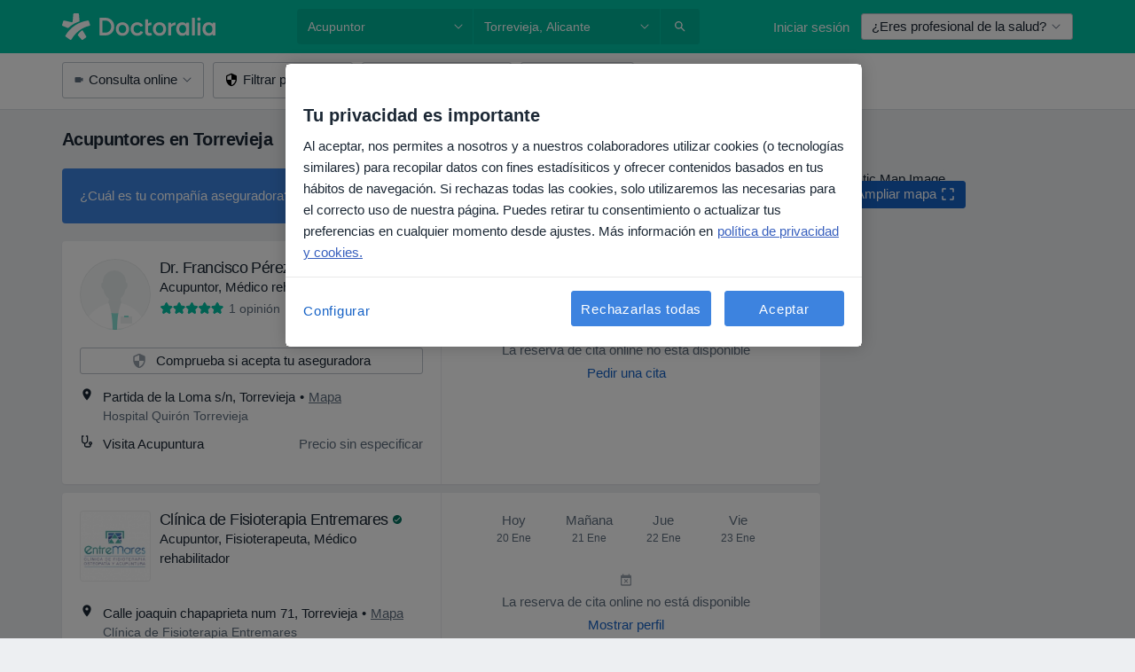

--- FILE ---
content_type: text/html; charset=UTF-8
request_url: https://www.doctoralia.es/acupuntor/torrevieja
body_size: 60341
content:

<!DOCTYPE html>
<html lang="es" region="es" class="spaces-height-tweak">
<head>
<!--
--------------------------------
We are looking for outstanding talent! Since you are interested in our code, maybe you are also interested in becoming part of our team.
We look forward to seeing you: https://docplanner.tech/careers
--------------------------------
-->
	
			<link rel="preconnect" href="//cookie-cdn.cookiepro.com"/>
		<link rel="preconnect" href="//platform.docplanner.com/"/>
		
		
		<link rel="preconnect" href="//s3-eu-west-1.amazonaws.com"/>
		<link rel="preconnect" href="//www.googletagmanager.com"/>
		<link rel="preconnect" href="//www.google-analytics.com"/>
		
			
			<link rel="preconnect" href="https://dev.visualwebsiteoptimizer.com" />
			<script type='text/javascript' id='vwoCode'>
				window._vwo_code || (function() {
					var account_id=772888,
						version=2.0,
						settings_tolerance=2000,
						hide_element='body',
						hide_element_style = 'opacity:0 !important;filter:alpha(opacity=0) !important;background:none !important',
						/* DO NOT EDIT BELOW THIS LINE */
						f=false,w=window,d=document,v=d.querySelector('#vwoCode'),cK='_vwo_'+account_id+'_settings',cc={};try{var c=JSON.parse(localStorage.getItem('_vwo_'+account_id+'_config'));cc=c&&typeof c==='object'?c:{}}catch(e){}var stT=cc.stT==='session'?w.sessionStorage:w.localStorage;code={use_existing_jquery:function(){return typeof use_existing_jquery!=='undefined'?use_existing_jquery:undefined},library_tolerance:function(){return typeof library_tolerance!=='undefined'?library_tolerance:undefined},settings_tolerance:function(){return cc.sT||settings_tolerance},hide_element_style:function(){return'{'+(cc.hES||hide_element_style)+'}'},hide_element:function(){return typeof cc.hE==='string'?cc.hE:hide_element},getVersion:function(){return version},finish:function(){if(!f){f=true;var e=d.getElementById('_vis_opt_path_hides');if(e)e.parentNode.removeChild(e)}},finished:function(){return f},load:function(e){var t=this.getSettings(),n=d.createElement('script'),i=this;if(t){n.textContent=t;d.getElementsByTagName('head')[0].appendChild(n);if(!w.VWO||VWO.caE){stT.removeItem(cK);i.load(e)}}else{n.fetchPriority='high';n.src=e;n.type='text/javascript';n.onerror=function(){_vwo_code.finish()};d.getElementsByTagName('head')[0].appendChild(n)}},getSettings:function(){try{var e=stT.getItem(cK);if(!e){return}e=JSON.parse(e);if(Date.now()>e.e){stT.removeItem(cK);return}return e.s}catch(e){return}},init:function(){if(d.URL.indexOf('__vwo_disable__')>-1)return;var e=this.settings_tolerance();w._vwo_settings_timer=setTimeout(function(){_vwo_code.finish();stT.removeItem(cK)},e);var t=d.currentScript,n=d.createElement('style'),i=this.hide_element(),r=t&&!t.async&&i?i+this.hide_element_style():'',c=d.getElementsByTagName('head')[0];n.setAttribute('id','_vis_opt_path_hides');v&&n.setAttribute('nonce',v.nonce);n.setAttribute('type','text/css');if(n.styleSheet)n.styleSheet.cssText=r;else n.appendChild(d.createTextNode(r));c.appendChild(n);this.load('https://dev.visualwebsiteoptimizer.com/j.php?a='+account_id+'&u='+encodeURIComponent(d.URL)+'&vn='+version)}};w._vwo_code=code;code.init();})();
			</script>
			
	
						<link rel="preload" href="//platform.docplanner.com/css/jade-dpuikitv3-ccf4255a.css" as="style"/>
					<link rel="preload" href="//platform.docplanner.com/css/jade-search-9dc41cc5.css" as="style"/>
		
									<link rel="preload" href="//platform.docplanner.com/js/goro-basic-30511e08.js" as="script"/>
					
						<link rel="preload" href="//www.googletagmanager.com/gtm.js?id=GTM-PZ83PG" as="script"/>
			<link rel="preload" href="//www.google-analytics.com/analytics.js" as="script"/>
			
	<meta charset="utf-8"/>
	<title>Los 20 Acupuntores de Torrevieja más recomendados. Pide Cita Online | Doctoralia</title>

			
	  <script
    src="//cookie-cdn.cookiepro.com/consent/d1479823-ca53-4dbf-8da0-41286a02ac59/otSDKStub.js?v=202211201558"
    data-id="onetrust-script"
    data-language="es"
    type="text/javascript"
    charset="UTF-8"
    data-domain-script="d1479823-ca53-4dbf-8da0-41286a02ac59"
  ></script>

<script type="text/javascript">
  function OptanonWrapper() {
	    }
</script>
	
	<link rel="search" type="application/opensearchdescription+xml" title="www.doctoralia.es" href="https://www.doctoralia.es/opensearch">

			<meta name="description" content="Los acupuntores más recomendados de Torrevieja: consulta opiniones, comprueba su disponibilidad y pide online tu cita en segundos. ¡Es gratis!"/>
	<meta name="robots" content="index,follow"/>
	<meta property="fb:page_id" content="122601654502559"/>
	
		
				<link rel="canonical" href="https://www.doctoralia.es/acupuntor/torrevieja"/>
	
				
<meta property="og:image" content="//platform.docplanner.com/img/es/open-graph/og.png?3060678595" />
	
					
<script type="text/javascript">
	var ZLApp = {
		'APICredentials': {},

		'AppConfig': {},
		'Roles' : {
      'IS_CALL_CENTER_AGENT': false,
			'IS_ZLWORKER' : false,
			'IS_CUSTOMER_CARE' : false,
			'IS_DOCTOR': false,
			'IS_FACILITY': false		},

		'Routes' : {},

		'Storage' : {
			session: sessionStorage,
			local: localStorage
		},

		'Modules': {
			CalendarEditionPage : function() {},
			AlgoliaIndexes : {},
			MapsLoader : {}
		},

		'Experiments': {},

		'pushGAEvent': function(options) {
			$(document).ready(function() {
				// Universal Google Analytics Events

				var layerData = $.extend({
					'event': 'gaTriggerEvent',
					'gaEventCategory': options[0],
					'gaEventAction': options[1],
					'gaEventLabel': options[2],
					'gaEventInteraction': options[4]
				}, options[5]);

				dataLayer.push(layerData);
			});
		},
    'pushHSEvent': function(eventValue) {
		  if (window._hsq && _hsq.push) {
				_hsq.push(["trackEvent", eventValue]);
			}
		},
		"Routing" : {
			"generate" : function(name, object) {
				return ZLApp.NativeRouting.generate(name, object);
			}
		},
		'setStorage': function(type, key, value) {
			try {
				var storage = this.Storage[type];

				storage.setItem( key, JSON.stringify(value) );

				return true;
			} catch (exception) {
				return false;
			}
		},
		'getStorage': function(type, key) {
			try {
				var storage = this.Storage[type];

				if (storage && storage.getItem(key) !== undefined && storage.hasOwnProperty(key) === true) {
					return JSON.parse(storage.getItem(key));
				} else {
					return undefined;
				}
			} catch (exception) {
				return undefined;
			}
		},
		'clearStorage': function(type, key) {
			try {
				var storage = this.Storage[type];
				storage.removeItem( key );
				return true;
			} catch (exception) {
				return false;
			}
		},
	};

	// Object container for old stuff
	window.ZL = {};
</script>


<script type="text/javascript">
	ZLApp.CrmConfig = {
		DEFAULT_CURRENCY_CODE: 'EUR',
		DEFAULT_VAT_RATE: 21,
		WITH_ZEROS: false,
		PRICE_TYPE: 'net',
		WEBSOCKET_DOMAIN: 'ws.doctoralia.es',
		WEBSOCKET_TOKEN: '2c595f7e-ef38-492e-b088-73e553cf86dd',
	};
</script>




<script>
	ZLApp.Const = {
		'AJAX_ROOT_ROUTE': 'www.doctoralia.es',
		'ALGOLIA_API_KEY': '189da7b805744e97ef09dea8dbe7e35f',
		'ALGOLIA_APP_ID': 'docplanner',
		'ALGOLIA_PREFIX': '',
		'ALGOLIA_SUFFIX': '',
		'TESTING_NAME': '',
		'BASE_DOMAIN': 'doctoralia.es',
		'BOOKING_APP_BOOK_VISIT': 'haga-una-cita',
		'BOOKING_APP_BOOK_VISIT_SLOTS': 'seleccionar-fecha',
		'BOOKING_SOURCE_ENABLED': false,
		'BREAKPOINTS': {
			'SCREEN_LG_MIN': 1200,
			'SCREEN_MD_MAX': 1199,
			'SCREEN_MD_MIN': 992,
			'SCREEN_SM_MAX': 991,
			'SCREEN_SM_MIN': 768,
			'SCREEN_XS_MAX': 767,
		},
		'RECAPTCHA_SITE_KEY': '6LcqZDseAAAAANskH60E4kc2VaagJhPoY2sY-FrC',
		'COVID_TEST_ID': '71',
		'FLU_VACCINATION_ID': '',
		'CURRENCY': '0 - 0 €',
		'CURRENT_COUNTRY_NAME': 'España',
		'CURRENT_COUNTRY_PHONE_PREFIX': '+34',
		'CURRENT_ROUTE': 'route_rank_specialization_city',
		'DOCTOR_REGISTRATION_WITHOUT_VERIFICATION': true,
		'DOMAIN': 'www.doctoralia.es',
		'DWH_STATISTICS_URL': 'https://dwh-statistics.doctoralia.es',
		'EVENT_TRACKER_URL': 'https://event-tracker.docplanner.com',
		'FACEBOOK_FANPAGE_URL': '',
		'FACEBOOK_LOCALE': 'es_ES',
		'FACILITY_URL': 'https://www.doctoralia.es/clinicas/__urlname__',
		'FIRST_SOCIAL_LOGIN':  false ,
		'GEOCODER_DOMAIN': 'geocoder.doctoralia.es',
		'GOOGLE_API_KEY': 'AIzaSyAPEkgzgNuQ7h-PLlGo4YqglJ0Ht9RIiPk',
		'GOOGLE_APP_ID': '267292924632-d66am6qgjfhm1b5icrqhvdlvire0dor2.apps.googleusercontent.com',
		'GOOGLE_ONE_TAP_REDIRECT_URL': 'https://www.doctoralia.es/social-connect/es_sso?_redirect=https%3A//www.doctoralia.es/acupuntor/torrevieja',
		'HAS_UNIFIED_NAVIGATION': false,
		'HUBSPOT_ECOMMERCE_CONTACT': '',
		'HUBSPOT_ID': '442271',
		'ISO_LOCALE': 'es',
		'IS_LOGGED': false,
		'IS_LOGGED_DOCTOR': false,
		'IS_LOGGED_FACILITY_MANAGER': false,
		'IS_PATIENT_APP': false,
		'IS_PHONE': false,
		'IS_STAGING': false,
		'LANGUAGE_CODE': 'es_ES',
		'LOADER_IMAGE': '<p class="loader"><img src="//platform.docplanner.com/img/general/user-interface/loader-ready-white.gif?1799301098" alt=""/></p>',
		'LOADER_URL': "//platform.docplanner.com/img/general/user-interface/loader-ready-white.gif?1799301098",
		'LOCALE': 'es',
		'MARKETING_CONSENT_IS_INFO': false,
		'MARKETING_CONSENT_PRECHECKED': true,
		'FACILITY_MARKETING_CONSENT_PRECHECKED': true,
		'MIN_QUESTION_CHARACTERS': 50,
		'PAGE_TYPE': '/new_search_results_new',
		'PATIENT_APP_VERSION': '',
		'PATIENT_REQUEST_BASE_URL': 'https://patient-request.doctoralia.es',
		'PLATFORM_LINK': '//platform.docplanner.com/',
		'POST_CODE_MASK': '99999',
		'PROTOCOL': 'https',
		'REFERER': '',
		'SAAS_BASE_DOMAIN': 'docplanner.doctoralia.es',
		'SAAS_MANAGEMENT_WIDGET_DOMAIN': 'booking-management.doctoralia.es',
		'SEARCH_PATH': "https:\/\/www.doctoralia.es\/buscar",
		'SITE_LANG': 'es',
		'SITE_NAME': 'Doctoralia',
		'SSO_DOMAIN': 'l.doctoralia.es',
		'SSO_SOCIAL_CONNECT': 'https://www.doctoralia.es/social-connect/es_sso?_redirect=',
		'SSO_SOCIAL_CONNECT_REDIRECT_URL': 'https://www.doctoralia.es/social-connect/es_sso?_redirect=https%3A//www.doctoralia.es/acupuntor/torrevieja',
		'TERMS_URL': 'https://www.doctoralia.es/terminos-y-condiciones',
		'TIMEZONE': '+01:00',
		'UPPERCASE_RATIO_ON_OPINIONS': 50,
		'USER_ID': null,
		'VISIT_URL': '',
		'WIDGETS_APP_URL': 'widgets.doctoralia.es',
		'SEARCH_APP_URL': 'https://search.doctoralia.es',
		'PSYCHOTHERAPIST_SPECIALIZATION_ID': "",
		'PSYCHOLOGY_SPECIALIZATION_ID': 60,
		'DOCTOR_CALENDAR_WIDGET_WITH_FILTERS_ENABLED': false,
		'USE_FULL_LIST_OF_INSURANCES_IN_CALENDAR_WIDGET': false,
	};

	ZLApp.isRoute = function(route) {
		if (Array.isArray(route)) {
			return route.indexOf(this.Const.CURRENT_ROUTE) > -1;
		}

		return this.Const.CURRENT_ROUTE === route;
	};
</script>


																																																																																																																																																																																																																									
<script>
	ZLApp.Gate = {"GATE_ADDRESS_EDITION_CUSTOM_REFUND_POLICY":true,"GATE_ADDRESS_ONLINE_CONSULTATION":true,"GATE_ADMIN_CHAT_GDPR":true,"GATE_BOOKING_INSURANCE":true,"GATE_BOOKING_DIRECT_INSURANCE":false,"GATE_SHOW_DISABLED_FACILITY_WIDGET":false,"GATE_AGENDA_NON_DOCTORS_FRONTEND_TEST":false,"GATE_CALENDAR_NOTIFICATION_FIND_OTHER_DOCTOR":true,"GATE_CHECK_YOUR_INSURANCE":true,"GATE_CONTEXTUAL_SEARCH_AT_HOMEPAGE":true,"GATE_COOKIE_CONSENT":true,"GATE_COVID_TEST_SEARCH":false,"GATE_FLU_VACCINATION_SEARCH":false,"GATE_CRM_ECOMMERCE_BLACK_FRIDAY":false,"GATE_CRM_ECOMMERCE_BOLETO":false,"GATE_CRM_ECOMMERCE_IBAN":false,"GATE_CRM_ECOMMERCE_IYZICO_ONE_TIME":false,"GATE_CRM_ECOMMERCE_PAYMENTS_TESTIMONIALS":false,"GATE_CRM_ECOMMERCE_PIX":false,"GATE_CRM_ECOMMERCE_PSE":false,"GATE_CRM_ECOMMERCE_SERVIPAG":false,"GATE_CRM_ECOMMERCE_SHOW_CPL_PRICING_DETAILS":false,"GATE_CRM_ECOMMERCE_WEBSITE":false,"GATE_CRM_ECOMMERCE_WEB_PAY":false,"GATE_CRM_ECOMMERCE_HIDE_PACKAGING_LANDING_CONTACT_FORM":false,"GATE_CRM_ECOMMERCE_TERMS_DETAILS":false,"GATE_CRM_IYZICO":false,"GATE_CRM_PAYU":false,"GATE_CRM_USE_SCA_AUTHENTICATION_FLOW":true,"GATE_CRM_USE_SCA_AUTHENTICATION_FLOW_SELECTIVE_BINS":false,"GATE_CRM_REFERRAL_PROGRAM_URL_REDESIGN":false,"GATE_DIRECT_INSURANCES":false,"GATE_DOCTOR_CALENDAR_FILTERS":true,"GATE_DOCTOR_LICENSE_NUMBER":true,"GATE_DOCTOR_PROFILE_TOP_BANNER_TOUCHPOINT":true,"GATE_DOCTOR_REGISTRATION_EMAIL_CONFIRMATION":false,"GATE_DOCTOR_STATISTICS_VIDEO":true,"GATE_OPENING_HOURS":false,"GATE_ECOMMERCE_PREMIUM_LANDING_MODAL":true,"GATE_ECOMMERCE_PREMIUM_LANDING_MODAL_MARKETING":false,"GATE_ECOMMERCE_PRICING_WEBSITE_ON_DEFAULT":false,"GATE_ECOMMERCE_WEBSITE_TOGGLE_ADDITIONAL_TEXT":false,"GATE_ECOMMERCE_THANK_YOU_PAGE_NEW_ONBOARDING_WIZARD":true,"GATE_ECOMMERCE_UNPAID_INVOICES_MODAL":false,"GATE_PRELOAD_GTM":true,"GATE_ENABLE_LICENSE_NUMBER_VERIFICATION":false,"GATE_FACILITY_CALENDAR_SERVICE_STEP":true,"GATE_FACILITY_CALENDAR_SORT_BY_NAME":false,"GATE_FACILITY_PROFILE_TOP_BANNER_TOUCHPOINT":true,"GATE_FACILITY_REGISTRATION":true,"GATE_FACILITY_REGISTRATION_EMAIL_CONFIRMATION":true,"GATE_FACILITY_SERVICES_TABLE":true,"GATE_REFACTORED_FACILITY_ITEM_ABOUT":false,"GATE_FIND_ANOTHER_SPECIALIST_WHEN_NO_AVAILABILITY":false,"GATE_GDPR_MARKETING_CONSENT_MANDATORY":false,"GATE_GDPR_REGISTRATION_INFORMATION":true,"GATE_GENERAL_MARKETING_AGREEMENT":false,"GATE_GOOGLE_ONE_TAP_LOGIN":false,"GATE_HIDE_NEARBY_DOCTORS_ON_NON_COMMERCIAL_PROFILE":false,"GATE_HIDE_PRICES_FOR_PATIENTS_WITH_INSURANCE":true,"GATE_HOMEPAGE_PATIENT_APP_BANNER":true,"GATE_HUBSPOT":true,"GATE_INSURANCE_PLANS":false,"GATE_LOCATION_DETAILS":true,"GATE_MODERATION_DOCTOR_ITEM_REQUIRED":false,"GATE_MODERATION_DOCTOR_ITEM_SPECIALIZATION":false,"GATE_MODERATION_DOCTOR_SPECIALIZATION":true,"GATE_MODERATION_EDIT_OPINION_BY_MODERATOR":true,"GATE_MODERATION_OPINION_TRUST_SCORE_DISPLAY":true,"GATE_MODERATION_AUTOMODERATOR_PARAMS_BUTTON_DISPLAY":true,"GATE_MODERATION_PANEL_DOCTOR_NEW_BY_SELF":false,"GATE_MODERATION_SPECIALIZATION_DOCUMENT_VERIFICATION":true,"GATE_NEW_SEARCH_DISTRICT_FILTERS":false,"GATE_NEW_SEARCH_FORCE_DOCTORS_ON_LANDING_PAGES":false,"GATE_NEW_SEARCH_ONLINE_CONSULTATION_BANNER":true,"GATE_NEW_SEARCH_PATIENT_APP_BANNER":true,"GATE_ONLINE_CONSULTATION_CALENDAR_PAYMENT_TIP":true,"GATE_ONLINE_LANDING_REAL_TESTIMONIALS":true,"GATE_OPINIONS_NEW_FLOW_SAMPLE_OPINIONS":false,"GATE_OPINIONS_NEW_FLOW_REQUIRE_LOGIN_JUST_BEFORE_SUBMIT":false,"GATE_OPINION_SIGNATURE_HIDE":false,"GATE_OPINION_SORTING_SHOW":false,"GATE_PB_DECIMAL_PART_IN_PRICES":true,"GATE_ENABLE_ALL_PATIENT_APP_BANNER":true,"GATE_ENABLE_BROWSER_CHAT_PATIENT_APP_BANNER":true,"GATE_QA_PATIENT_APP_BANNER":true,"GATE_USE_NEW_MESSENGER_APP":true,"GATE_CHAT_ENABLE_NEW_ON_LOAD_BANNER":true,"GATE_CHAT_ENABLE_NEW_ON_LOAD_CONFIRMATION_BANNER":true,"GATE_DEEPLINK_SEND_DIRECT_REGISTRATION_TRACKING":true,"GATE_DLP_VWO_EXPERIMENT_ENABLED":false,"GATE_ENABLE_DLP_SURVEY":false,"GATE_Q_AND_A":true,"GATE_Q_AND_A_ALLOW_PRIVATE_QUESTIONS":false,"GATE_Q_AND_A_ANSWER_MODERATION":false,"GATE_Q_AND_A_PRIVATE_QUESTIONS_PANEL_VUE":false,"GATE_RECURRING_CREDIT_CARD_PAYMENT":true,"GATE_SAVE_DOCTOR_PROFILE":true,"GATE_SAVE_DOCTOR_PROFILE_NON_LOGGED":true,"GATE_SENTRY_JS":true,"GATE_DATADOG_RUM_JS":true,"GATE_SENTRY_PERFORMANCE_TRACING":true,"GATE_SEO_ENABLE_NEW_DOCTOR_HOMEPAGE_SECTION":true,"GATE_SHOW_ADDRESS_FACILITY_WARNING":true,"GATE_SHOW_DOCTOR_PROFILE_EDITION_DESCRIPTION":true,"GATE_HIDE_REQUEST_SERVICES":false,"GATE_SHOW_GDPR_CHECKBOX":false,"GATE_SHOW_PHONE_ON_NON_COMMERCIAL_DOCTORS":false,"GATE_SLOT_RELEASED":false,"GATE_STRONG_PASSWORD_VALIDATOR":true,"GATE_TIMEZONE_ONLINE_CONSULTATION":true,"GATE_TURKISH_LAW_COMPLIANCE":false,"GATE_USER_REGISTRATION_EMAIL_CONFIRMATION":true,"GATE_VUE_LOCATION_AUTOCOMPLETE_LOGS":false,"GATE_VUE_WIDGETS":true,"GATE_WEBSOCKETS":true,"GATE_MODERATION_SPECIALIZATION_DOCUMENT_VERIFICATION_SENT_EMAIL":false,"GATE_TEST_ACCOUNTS_DASHBOARD_FACILITY_ACCOUNTS_TOGGLE":true,"GATE_OPINION_ACTIVATION_AND_EMAIL_VERIFICATION_VIA_EMAIL":false,"GATE_RECAPTCHA_ENTERPRISE_OPINIONS_FLOW":true,"GATE_OPINIONS_REMOVE_OTHER_FROM_LOCATION_DROPDOWN":false,"GATE_ECOMMERCE_USE_IFRAME":false,"GATE_DOCTOR_REGISTRATION_MODERATION_PANEL":true,"GATE_CRM_FIRST_CLASS_ECOMMERCE_PROMOTION":false,"GATE_OPINIONS_FOR_FACILITIES":false,"GATE_UNSUBSCRIBE_SMS_FOOTER":true,"GATE_OPINIONS_FACILITY_DOCTOR_DROPDOWN":false,"GATE_OPINIONS_FACILITY_ADDRESSES_DROPDOWN":false,"GATE_PATIENT_REQUEST_BUTTON":false,"GATE_ENABLE_PATIENT_REQUEST_WEBVIEW":false,"GATE_USE_NEW_PATIENT_REQUEST_PAGE":false,"GATE_PATIENT_REQUEST_VERIFICATION_STEP":false,"GATE_DOCTOR_OUT_OF_OFFICE":false,"GATE_GET_DOCTOR_CERTIFICATE":true,"GATE_CRM_ECOMMERCE_PACKAGING_LANDING":true,"GATE_CRM_ECOMMERCE_PACKAGING_LANDING_HIDE_ICONS":false,"GATE_CRM_ECOMMERCE_CUSTOMER_SUPPORT_SECTION":true,"GATE_REQUEST_PROFILE_CHANGES_WITH_TEXT_BOX":false,"GATE_FETCH_CUSTOMER_DATA_BY_TAX_NUMBER":false,"GATE_ECOMMERCE_ACCEPT_COMPANY_GMB":true,"GATE_CRM_CUSTOMER_TAX_NUMBER_NOT_REQUIRED":false,"GATE_BULK_OBJECT_VERIFICATION":true,"GATE_USER_TOOL_V2":true,"GATE_BANNER_REDIRECT_TO_LISTING":true,"GATE_SHOULD_CHECK_BOOKABLE_SERVICES_ON_FACILITY_PROFILE":true,"GATE_SHOULD_CHECK_BOOKABLE_DOCTORS_ON_FACILITY_PROFILE":true,"GATE_NEW_SEARCH_HIDE_DOCTOR_SERVICES":false,"GATE_SHOW_PRICE_INCREASE_MODAL":false,"GATE_OPINIONS_ABUSE_REPORT_VIA_EMAIL_POSSIBLE":false,"GATE_TRUST_BANNER_CERTIFICATES_PL":false,"GATE_USE_TEST_COOKIEPRO":false,"GATE_CHAT_SEND_HEALTH_PROFILE_BUTTON":false,"GATE_DOCTOR_SPECIALIZATION_IN_PROGRESS":false,"GATE_PATIENT_APP_EVENT_INTERCEPTOR":true,"GATE_DP_SPACES_HEADER":true,"GATE_CRM_ECOMMERCE_PACKAGING_LANDING_FUTURE_PRICINGS":false,"GATE_DE_SEARCH_FILTER_SLOTS_BY_INSURANCE_PROVIDER":false,"GATE_ENABLE_EFR_DEEPLINK_PARAM":true,"GATE_ENABLE_UNLEASH_FOR_DLP":true,"GATE_ENABLE_UNLEASH_CACHING_FOR_DLP":false,"GATE_VISIBILITY_SPACE_PROMO_MATERIALS_PAGE":true,"GATE_FACILITY_PROFILE_PRICE_RANGES":true,"GATE_VISIBILITY_SPACE_FIRST_CLASS_PAGE":true,"GATE_FACILITY_PROFILE_GROUP_SERVICES_BY_DESCRIPTION":true,"GATE_OPINION_VERIFIED_BY_PAYMENT":true,"GATE_OPINION_MERGED_VERIFICATION_BADGES_FRONTEND":true,"GATE_NEW_DOCTOR_REGISTRATION_FLOW":true,"GATE_PRE_REGISTER_STEP":true,"GATE_DOCTOR_WELCOME_MODAL":true,"GATE_Q_AND_A_PATIENT_PANEL_SHOW_ALL":true,"GATE_SEARCH_MED24_BANNER":false,"GATE_DOCTOR_DASHBOARD":true,"GATE_NEW_SERVICES_SECTION_WITH_CUSTOM_NAMES":true,"GATE_SAAS_FOR_FREEMIUM":false,"GATE_FIRST_CLASS_LANDING_PAGE_MODALITIES":false,"GATE_CALENDAR_REQUEST_PHONE_NUMBER":true,"GATE_SHOW_ASK_FOR_CALENDAR_MODAL":true,"GATE_GOOGLE_ONE_TAP_LOGIN_MOVED_FROM_GTM":true,"GATE_SHOW_STATISTICS_ICON":true,"GATE_DOCTOR_DASHBOARD_CALENDAR_REQUESTS":true,"GATE_ENABLE_SAAS_INSURANCE_CONFIGURATION":true,"GATE_INSURANCE_CONFIGURATION_TEMPORARY_PMS_WORKAROUND":false,"GATE_SHOW_NEAR_ME":true,"GATE_OOPS_WIDGET":true,"GATE_FACILITY_PROFILE_MERGE_SERVICES_FOR_MULTIPLE_SPECS":true,"GATE_CRM_SHOW_ECOMMERCE_SECURE_PAYMENT_TEXT":true,"GATE_DOCTOR_PROFILE_EDITION_GENDER_ALLOW_OTHER":true,"GATE_ENABLE_ADDITIONAL_ONLINE_RESULTS_EXPERIMENT":true,"GATE_ENABLE_RADIUS_SEARCH_RESULTS_EXTENSION":true,"GATE_CRM_SHOW_ECOMMERCE_NOA_TERMS_2":false,"GATE_PHARMACIES_SEARCH":false,"GATE_SEARCH_ASSISTANT_EXPERIMENT_AUTO_SHOW":false,"GATE_SEARCH_ASSISTANT_BANNER_EXPERIMENT":true,"GATE_SEARCH_ASSISTANT_EXPERIMENT_SA_FROM_AUTOCOMPLETE":true,"GATE_VISIBILITY_EXPERIMENT":false,"GATE_BOOKING_PUBLIC_INSURANCE_FLOW_FRONTEND":false,"GATE_SEARCH_INSURANCE_LISTINGS_FILTER_PROCESSING":false,"GATE_MARKETPLACE_PAYMENTS_BNPL_RESCHEDULES":false,"GATE_VISIBILITY_ADDRESS_EDITOR_VALIDATION_DOCTOR":true,"GATE_VISIBILITY_ADDRESS_EDITOR_VALIDATION_FACILITY":true,"GATE_DOCTOR_NEW_MODERATION_NEW_ENDPOINT":true,"GATE_PB_INSURANCES_AVAILABILITY_SEARCH":false,"GATE_VISIBILITY_SA_HIDE_LIVE_LOCATION_QUESTION":false,"GATE_PB_AB_TEST_AVAILABILITY_CALENDAR":false,"GATE_CRM_NOA_PROMO_BLACK_FRIDAY":false,"GATE_CRM_NOA_PROMO_BLACK_FRIDAY_PRICE_INFO":false,"GATE_DOCTOR_REGISTRATION_LICENSE_REQUIRED_BY_SPECIALIZATION":false,"GATE_SUPPORT_DOCUMENT_UPLOAD_WITH_LICENSE_NUMBER":false,"GATE_ADDRESS_EDITOR_STREET_NUMBER_NOT_MANDATORY":false,"GATE_VISIBILITY_FC_PAGE_BLACK_FRIDAY_PROMO":false,"GATE_KEEP_DOCTOR_LICENSE_NUMBER_HIDDEN_IN_PROFILE":false,"GATE_VISIBILITY_WATSONIZED_WIDGET_CONFIGURATION":false,"GATE_DOCTOR_REGISTRATION_LICENSE_NUMBER_PAGE":false,"GATE_DOCTOR_REGISTRATION_VALUE_PROPOSITION_ASIDE":true,"GATE_ADDRESS_EDITOR_ZIP_CODE_NOT_MANDATORY":false,"GATE_ENABLE_SASS_ONLY_WIDGET_BY_DEFAULT":false,"GATE_DISPLAY_LINK_WHITE_LABEL_WIDGET":false};

	ZLApp.isGranted = function(gate) {
		return this.Gate[gate];
	};
</script>


	<script>
		ZLApp.Lang = {
						"@Disease": "enfermedad",
			"@List": "lista",
			"@Map": "mapa",
			"abandoned_cart_button": "Confirmar fecha",
			"abandoned_cart_description": "Para reservar una cita correctamente es necesario completar el proceso.",
			"abandoned_cart_header": "La cita no ha sido confirmada todav\u00eda",
			"add": "A\u00f1adir",
			"add_patient": "A\u00f1adir paciente",
			"address": "Direcci\u00f3n",
			"addresses_with_no_online_booking": "Consultas sin reserva online",
			"advance_schedule_calendar_address": "Direcci\u00f3n",
			"agenda_visit_manage_cancel_visit_modal": "La visita ha sido cancelada.",
			"agenda_visit_manage_confirm_visit_modal": "\u00a1Gracias! Por favor, sea puntual.",
			"are_you_sure": "\u00bfEst\u00e1 usted seguro?",
			"autocomplete_disease": "Enfermedad",
			"autocomplete_loading": "Estamos buscando resultados",
			"autocomplete_search_empty": "\u00bfQu\u00e9 est\u00e1s buscando?",
			"autocomplete_search_prefix": "Buscar",
			"autocomplete_specialization": "Especialidad",
			"booking_sms_conf_after_resend_hint": "\u00a1Te hemos enviado otro SMS! Esta vez deber\u00eda llegar en menos de 2 minutos.",
			"brand_doctors": "especialistas",
			"calendar_placeholder_title": "Reserva de cita en Doctoralia",
			"call": "Ll\u00e1manos",
			"cancel": "Cancelar",
			"changes_sent_to_moderation": "Los cambios se han enviado a los moderadores. El contenido previo al cambio no ser\u00e1 visible hasta que finalice el proceso de moderaci\u00f3n.",
			"chat_error_message": "Por favor, actualice la p\u00e1gina para ver los \u00faltimos mensajes.",
			"check_other_calendars": "Ver direcciones con calendario online",
			"clinics_autocomplete": "Centro m\u00e9dico",
			"close": "Cerrar",
			"comment_should_not_capitalize": "Los comentarios no pueden ser en may\u00fasculas por completo",
			"comment_to_short": "Una opini\u00f3n debe tener una como m\u00ednimo %minCharacters% caracteres. La opini\u00f3n introducida solo tiene %currentCount% caracteres.",
			"common_refresh": "Actualizar",
			"components.question.doctor.book": "Reservar cita",
			"confirm_when_slot_remove": "\u00bfEst\u00e1 seguro de que quiere eliminar este intervalo de tiempo?",
			"congratulations_reminders_set": "\u00a1Enhorabuena! El recordatorio ya est\u00e1 preparado.",
			"currency_suffix": "%{currency_code} \u20ac",
			"disable": "desactivar",
			"doctor_all_addresses": "Consultas (%{count})",
			"doctor_all_addresses_one": "Consulta",
			"doctor_autocomplete": "Especialista",
			"doctor_edition_facility_type_header": "Tipo de direcci\u00f3n",
			"doctor_edition_online_office_name": "Nombre de la consulta online",
			"doctor_opinions_show_opinions": "Mostrar opiniones",
			"doctor_profile_add_opinion": "Dejar una opini\u00f3n",
			"doctor_service": "Servicio",
			"doctor_verificated_successfully": "Este doctor ha confirmado la validez de la informaci\u00f3n en su perfil.",
			"doctor_with_calendar": "Sin citas",
			"edit": "Editar",
			"edit_visit_patient": "Editar paciente",
			"enable": "activar",
			"errorTryLater": "Ha ocurrido un error. Int\u00e9ntelo de nuevo m\u00e1s tarde.",
			"error_while_uploading_photos": "Nuestro servidor est\u00e1 teniendo problemas para procesar las fotos. Por favor, reduzca el tama\u00f1o de las fotos o s\u00fabalas de una en una.",
			"expand_map": "Ampliar mapa",
			"facility": "Centro m\u00e9dico",
			"facility_listing_context_alert": "Al cambiar la especialidad, direcci\u00f3n o especialista puede que el servicio que hab\u00edas elegido ya no est\u00e9 disponible, o bien que no est\u00e9 cubierto por tu aseguradora.",
			"facility_name_plaxeholder": "P. ej. Hospital de la ciudad de Boston",
			"fieldNotEmpty": "Este campo no puede estar vac\u00edo",
			"filter_info_box": "Usa los filtros para encontrar los especialistas y centros m\u00e9dicos que mejor se adaptan a ti.",
			"finish": "Finalizar",
			"forward": "Siguiente",
			"from": "Desde",
			"generic-book-appointment": "Reservar cita",
			"google_calendar_cancel_sync_text": "\u00bfEst\u00e1s seguro de que quieres cancelar la sincronizaci\u00f3n?",
			"import_address_name": "Nombre de la consulta",
			"incorrect_date": "La fecha introducida es incorrecta",
			"insurance_box_title": "\u00bfBuscas especialista con una aseguradora en concreto? Consulta nuestras opciones",
			"internal_number_warning": "Introduce el siguiente n\u00famero cuando se haya establecido la conexi\u00f3n:",
			"less": "ver menos",
			"link_doctor_to_clinic.choose_clinic.placeholder": "Empiece a escribir para encontrar su centro",
			"link_doctor_to_clinic.choose_clinic.title": "Seleccione el centro donde trabaja",
			"loadingWait": "Cargando. Por favor, espere...",
			"map": "mapa",
			"map_empty_state_CTA": "Mueve el mapa o al\u00e9jalo para ver resultados",
			"map_empty_state_copy_generic": "No hay ning\u00fan especialista aqu\u00ed",
			"map_empty_state_copy_spec": "No hay ning\u00fan %dentista% aqu\u00ed",
			"map_search": "Buscar en esta zona",
			"map_test_modal_CTA": "Volver al listado de especialistas",
			"map_test_modal_text": "Estamos creando un mapa que te ser\u00e1 mucho m\u00e1s \u00fatil. \u00a1Estar\u00e1 disponible pr\u00f3ximamente!",
			"map_test_modal_text_headline": "Esperamos poder tenerlo pronto.",
			"mobile_sign_as": "Iniciar sesi\u00f3n como",
			"mobile_specialization": "Especialidad",
			"mobile_visit_try_again": "Intentar de nuevo",
			"more": "ver m\u00e1s",
			"move_visit": "Cambiar la fecha de la cita",
			"no": "No",
			"no_calendar_in_your_location": "Esta direcci\u00f3n no tiene calendario online.",
			"no_open_slots": "No ofrece la reserva online de cita",
			"no_results_for": "No hay resultados para la b\u00fasqueda ",
			"no_slots_facility_cta": "Mostrar perfil",
			"no_slots_facility_info": "Ning\u00fan profesional de este centro tiene citas disponibles",
			"online_consultation_doc_card_label": "Ofrece consultas online",
			"pagination_next": "Siguiente",
			"pagination_previous": "Anterior",
			"panel_delete-me-modal_no": "Mantener la cuenta",
			"panel_delete-me-modal_yes": "Eliminar cuenta",
			"patient_visit_cancel_modal_confirm": "\u00bfSeguro que desea cancelar esta visita?",
			"patients_marketing_consent_modal_cta_no": "No, gracias",
			"patients_marketing_consent_modal_cta_yes": "S\u00ed, quiero recibir informaci\u00f3n de Doctoralia",
			"patients_marketing_consent_modal_desc": "Recibe informaci\u00f3n promocional sobre nuevas funcionalidades y servicios. De esta forma podr\u00e1s aprovechar Doctoralia al m\u00e1ximo para cuidar de tu salud y la de los tuyos.",
			"patients_marketing_consent_modal_legal_txt": "Para compartir las novedades de Doctoralia, necesitamos tu consentimiento. Puedes revocarlo en cualquier momento.",
			"patients_marketing_consent_modal_legal_txt_learn_more": "Aprende m\u00e1s sobre nuestra pol\u00edtica de privacidad.",
			"patients_marketing_consent_modal_legal_txt_tooltip": "Necesitamos tu consentimiento para ofrecerte la mejor experiencia con Doctoralia. Recuerda que puedes revocar tu consentimiento en cualquier momento. <a href=\"https:\/\/www.doctoralia.es\/privacidad\">Saber m\u00e1s sobre la pol\u00edtica de privacidad.<\/a>",
			"patients_marketing_consent_modal_title": "No te pierdas nada",
			"price_from": "Desde %price%",
			"provide_visit_location": "La ubicaci\u00f3n de la cita es obligatoria",
			"qna_question_delete_confirm": "\u00bfSeguro que quiere borrar esta pregunta?",
			"rate_error": "Para a\u00f1adir una opini\u00f3n tiene que elegir la calificaci\u00f3n",
			"registration.facility.user_position.doctor": "Especialista",
			"reminder_removed": "El recordatorio ha sido eliminado",
			"remove_slot_error_message": "No hemos podido eliminar el slot",
			"removing": "Eliminando",
			"reset_filters": "Restablecer",
			"saving": "Guardando...",
			"search_all_filters": "Todos los filtros",
			"search_calendar_missing": "No hay ning\u00fan calendario disponible",
			"search_doctors": "Buscar doctores",
			"search_error_no_location": "No se puede determinar la ubicaci\u00f3n del usuario",
			"search_filter_calendar": "Reserva de cita en Doctoralia",
			"search_filter_calendar_description": "Mostrar solo especialistas con los que pueda reservar la cita a trav\u00e9s de Doctoralia",
			"search_filter_clinics": "Centros m\u00e9dicos",
			"search_filter_dates_per_date": "Fecha de la cita",
			"search_filter_diseases": "Enfermedades",
			"search_filter_districts": "Distritos",
			"search_filter_doctors": "Especialistas",
			"search_filter_doctors_clinics": "Profesionales y centros m\u00e9dicos",
			"search_filter_entity_type": "Resultados a mostrar",
			"search_filter_insurances": "Aseguradora",
			"search_filter_kids_friendly": "Atiende ni\u00f1os",
			"search_filter_kids_friendly_description": "Especialistas que atienden ni\u00f1os",
			"search_filter_payment_methods": "M\u00e9todo de pago",
			"search_filter_services": "Servicios",
			"search_filter_specializations": "Especialidad",
			"search_in_doctors": "Busca \"%{QUERY}\" en especialistas",
			"search_in_facilities": "Busca \"%{QUERY}\" en centros m\u00e9dicos",
			"search_see_profile": "Ver el perfil",
			"search_sort_by": "Ordenar por",
			"search_sorter": "Orden",
			"search_sorter_availability": "Cita disponible m\u00e1s cercana",
			"search_sorter_factor_based": "Recomendados",
			"search_sorter_rating": "Mejor valorados",
			"search_sorter_recommended": "recomendados",
			"search_whole_website": "Buscar \"%phrase%\" en toda la web",
			"selectService": "Selecciona un servicio",
			"selectSpecialization": "Seleccione especialidad",
			"select_choose": "- Escoja una opci\u00f3n -",
			"selected": "Seleccionado",
			"send_opinion": "Env\u00ede opiniones",
			"services_and_prices_no_price": "Precio sin especificar",
			"set_visit_button": "Reservar cita",
			"show_all_cities": "Todas las ciudades",
			"show_more": "ver m\u00e1s",
			"show_phone": "Ver tel\u00e9fono",
			"show_yesterday": "Mostrar ayer",
			"super_doctor_mail_CTA_see_all_opinions": "Ver todas las opiniones",
			"terms_of_visits_addition": "A\u00f1adiendo fechas de consultas",
			"toast_remove_slot_title": "\u00a1Plazo eliminado!",
			"toast_undo_remove_slot_title": "\u00a1Slot restaurado!",
			"unexpected_error": "Ha ocurrido un error inesperado",
			"unsaved_changes": "Algunos cambios todav\u00eda no est\u00e1n guardados. \u00bfQuiere permanecer en esta p\u00e1gina para guardarlos?",
			"validation.email": "Es necesario introducir una direcci\u00f3n de correo electr\u00f3nico v\u00e1lida",
			"validation.maxLength": "Por favor, introduzca %{max} caracteres como m\u00e1ximo.",
			"validation.minLength": "Este valor es demasiado corto. Debe contener %{min} o m\u00e1s caracteres.",
			"validation.required": "Este campo es obligatorio",
			"validator_email": "Es necesario introducir una direcci\u00f3n de correo electr\u00f3nico v\u00e1lida",
			"validator_required": "Este campo es obligatorio",
			"visit_details_saving_progress": "Guardando\u2026",
			"visit_details_visit_cancelled": "Reserva cancelada",
			"visit_out_of_schedule": "La visita est\u00e1 fuera del horario",
			"visit_report_select_all": "Seleccionar todo",
			"visit_select_date": "Seleccionar la fecha de la cita",
			"wait_a_moment": "Un momento, por favor...",
			"warning": "Sugerencia",
			"we_are_checking_your_localization": "Estamos buscando tu ubicaci\u00f3n...",
			"widget_default_specialist": "Especialista",
			"widget_show_reviews": "Mostrar opiniones",
			"yes": "Si",
			"you_have_x_custom_calendar_configs": "Tiene $amount semanas con el horario cambiado",
			"you_need_characters": "Necesita escribir: %{currentCount} caracteres m\u00e1s.",
			"your_account_demo_1": "As\u00ed funciona el listado de visitas",
			"your_account_demo_2": "Puedes elegir una fecha del calendario en lugar de hacer scroll",
			"your_account_demo_3": "Puedes reservar cita con solo 1 clic",
			"your_account_demo_4": "Puedes elegir de entre una lista de direcciones",
			"your_account_demo_5": "Puedes editar las visitas previamente reservadas por ti",
			"your_account_demo_6": "Cliquea en la lista para ver informaci\u00f3n detallada",
	
			'all_specs': 'Todas\u0020las\u0020especialidades',
			'banner_promote_app_cta_2': 'Ir\u0020a\u0020la\u0020app',
			'banner_promote_app_text_1': 'Descarga\u0020nuestra\u0020App\u0020y\u0020vive\u0020la\u0020mejor\u0020experiencia\u0020para\u0020el\u0020cuidado\u0020de\u0020tu\u0020salud',
			'call_center_info_placeholder_transport': 'p.\u0020ej.\u0020\u0022El\u0020acceso\u0020al\u0020edificio\u0020se\u0020hace\u0020desde\u0020la\u0020puerta\u0020plateada,\u0020situada\u0020enfrente\u0020del\u0020centro\u0020comercial.\u0020Puedes\u0020llegar\u0020f\u00E1cilmente\u0020con\u0020la\u0020l\u00EDnea\u0020roja\u0020del\u0020metro\u0022',
			'directions_parking': 'Indicaciones\u0020para\u0020llegar',
			'docplanner_payments_action_required': 'Pagos\u0020\u002D\u0020Acci\u00F3n\u0020requerida',
			'docplanner_payments_action_required_tip1': 'Debe\u0020actualizar\u0020su\u0020cuenta.',
			'docplanner_payments_action_required_tip2': 'Vaya\u0020a\u0020la\u0020p\u00E1gina\u0020web\u0020de\u0020nuestro\u0020proveedor\u0020de\u0020pagos\u0020para\u0020completar\u0020la\u0020infomaci\u00F3n\u0020necesaria.',
			'docplanner_payments_action_required_update_button': 'Ir\u0020ahora',
			'doctor_edition_remote_instructions_header': 'C\u00F3mo\u0020conectarse\u0020a\u0020la\u0020consulta',
			'doctor_edition_remote_instructions_placeholder': 'Escriba\u0020las\u0020instrucciones\u0020aqu\u00ED',
			'doctor_edition_remote_instructions_tip': 'Escriba\u0020todos\u0020los\u0020detalles\u0020necesarios.\u0020Su\u0020email\u0020y\u0020n\u00FAmero\u0020de\u0020tel\u00E9fono\u0020solo\u0020los\u0020ver\u00E1n\u0020los\u0020pacientes\u0020tras\u0020reservar\u0020la\u0020cita.',
			'doctor_panel_address_details': 'Esta\u0020informaci\u00F3n\u0020ayudar\u00E1\u0020a\u0020los\u0020pacientes\u0020a\u0020encontrar\u0020su\u0020consulta\u0020m\u00E1s\u0020f\u00E1cilmente.\u0020Puede\u0020indicar\u0020c\u00F3mo\u0020acceder\u0020al\u0020edificio\u0020de\u0020entrada,\u0020c\u00F3mo\u0020llegar\u0020con\u0020transporte\u0020p\u00FAblico,\u0020etc.',
			'has_unpaid_invoices_btn': 'Elegir\u0020m\u00E9todo\u0020de\u0020pago',
			'has_unpaid_invoices_content': 'Puedes\u0020pagarla\u0020online\u0020o\u0020mediante\u0020transferencia\u0020bancaria.',
			'has_unpaid_invoices_title': 'Tu\u0020cuenta\u0020tiene\u0020una\u0020factura\u0020pendiente\u0020de\u0020pago.',
			'marketplace_account_rejected_account_apology_information': 'Le\u0020pedimos\u0020disculpas\u0020por\u0020el\u0020inconveniente\u0020y\u0020le\u0020agradecemos\u0020su\u0020paciencia.',
			'marketplace_account_rejected_account_header': 'Pagos\u0020\u002D\u0020Su\u0020cuenta\u0020ha\u0020sido\u0020suspendida\u0020temporalmente',
			'marketplace_account_rejected_account_header_description': 'Su\u0020cuenta\u0020ha\u0020sido\u0020suspendida\u0020temporalmente\u0020por\u0020nuestro\u0020proveedor\u0020de\u0020pago.',
			'marketplace_account_rejected_account_work_in_progress': 'Estamos\u0020trabajando\u0020\u0020para\u0020que\u0020vuelva\u0020a\u0020estar\u0020funcionando\u0020completamente.',
			'pricing-terms-modal-unilateral-changed-of-plan-title': 'Important\u003A\u0020unilateral\u0020contract\u0020change',
			'pricing-terms-modal-unilateral-changed-of-plan-descr': 'In\u0020order\u0020to\u0020keep\u0020providing\u0020you\u0020an\u0020ever\u002Dincreasing\u0020quality\u0020of\u0020our\u0020services,\u0020your\u0020current\u0020\u0022Premium\u0022\u0020subscription\u0020is\u0020being\u0020replaced\u0020with\u0020plans\u0020carefully\u0020calibrated\u0020to\u0020the\u0020real\u0020needs\u0020of\u0020each\u0020specialist.',
			'pricing-terms-modal-unilateral-changed-of-plan-cta': 'Read\u0020more',
			'address_editor_select_street_from_the_list': 'Elige\u0020una\u0020calle\u0020de\u0020la\u0020lista',
			'address_editor_select_city_from_the_list': 'Elige\u0020una\u0020ciudad\u0020de\u0020la\u0020lista',
			'address_editor_street_number_missing': 'Selecciona\u0020una\u0020direcci\u00F3n\u0020con\u0020calle\u0020y\u0020n\u00FAmero',
			'address_editor_invalid_street_address': 'Esta\u0020direcci\u00F3n\u0020no\u0020existe.\u0020Por\u0020favor,\u0020selecciona\u0020una\u0020direcci\u00F3n\u0020entre\u0020las\u0020opciones\u0020sugeridas.',
			'month': {
				'0': 'enero',
				'1': 'febrero',
				'2': 'marzo',
				'3': 'abril',
				'4': 'mayo',
				'5': 'junio',
				'6': 'julio',
				'7': 'agosto',
				'8': 'septiembre',
				'9': 'octubre',
				'10': 'noviembre',
				'11': 'diciembre',
			},
			'monthShort': {
				'0': 'Ene',
				'1': 'Feb',
				'2': 'Mar',
				'3': 'Abr',
				'4': 'May',
				'5': 'Jun',
				'6': 'Jul',
				'7': 'Ago',
				'8': 'Sep',
				'9': 'Oct',
				'10': 'Nov',
				'11': 'Dic',
			},
			'month.0': 'enero',
			'month.1': 'febrero',
			'month.2': 'marzo',
			'month.3': 'abril',
			'month.4': 'mayo',
			'month.5': 'junio',
			'month.6': 'julio',
			'month.7': 'agosto',
			'month.8': 'septiembre',
			'month.9': 'octubre',
			'month.10': 'noviembre',
			'month.11': 'diciembre',
			'month_short.0': 'Ene',
			'month_short.1': 'Feb',
			'month_short.2': 'Mar',
			'month_short.3': 'Abr',
			'month_short.4': 'May',
			'month_short.5': 'Jun',
			'month_short.6': 'Jul',
			'month_short.7': 'Ago',
			'month_short.8': 'Sep',
			'month_short.9': 'Oct',
			'month_short.10': 'Nov',
			'month_short.11': 'Dic',
			'more': 'ver\u0020m\u00E1s',
			'online_consultation_check_box': 'Consulta\u0020online',
			'search': 'Buscar',
			'search_placeholder_specialization': 'especialidad,\u0020enfermedad\u0020o\u0020nombre',
			'search_placeholder_where': 'p.\u0020ej.\u0020Madrid',
			'search_placeholder_where_city': 'p.\u0020ej.\u0020Madrid',
			'near_me': 'Cerca\u0020de\u0020m\u00ED',
			'statistics_video_pro_modal_body': '\u00C9cheles\u0020un\u0020vistazo\u0020ahora\u0020y\u0020descubra\u0020c\u00F3mo\u0020podemos\u0020ayudarle\u0020a\u0020conseguir\u0020los\u0020resultados\u0020que\u0020desea.',
			'statistics_video_pro_modal_body_bold': '\u00BFHa\u0020visto\u0020sus\u0020estad\u00EDsticas\u0020del\u0020\u00FAltimo\u0020mes\u0020en\u0020Doctoralia\u003F\u0020',
			'statistics_video_pro_modal_cta': 'Saber\u0020m\u00E1s',
			'statistics_video_pro_modal_cta_lead': 'Otros\u0020\u0025\u007Bspecialization_name\u007D\u0020ya\u0020consiguen\u0020mejores\u0020resultados\u0020con\u0020Premium',
			'statistics_video_pro_modal_cta_lead_general': 'Otros\u0020especialistas\u0020ya\u0020consiguen\u0020mejores\u0020resultados\u0020con\u0020Premium',
			'statistics_video_pro_modal_header': 'Hemos\u0020creado\u0020este\u0020v\u00EDdeo\u0020para\u0020usted',
            'new': 'Nuevo',
		    'a11y_info_required_fields': '\u002A\u0020campos\u0020obligatorios',
			'weekDay': {
				'0': 'Lunes',
				'1': 'Martes',
				'2': 'Mi\u00E9rcoles',
				'3': 'Jueves',
				'4': 'Viernes',
				'5': 'S\u00E1bado',
				'6': 'Domingo',
			},
			'weekDayShort': {
				'0': 'Lun',
				'1': 'Mar',
				'2': 'Mi\u00E9',
				'3': 'Jue',
				'4': 'Vie',
				'5': 'S\u00E1b',
				'6': 'Dom',
			},
			'weekday.0': 'Lunes',
			'weekday.1': 'martes',
			'weekday.2': 'mi\u00E9rcoles',
			'weekday.3': 'jueves',
			'weekday.4': 'viernes',
			'weekday.5': 's\u00E1bado',
			'weekday.6': 'domingo',
			'weekday_short.0': 'Lun',
			'weekday_short.1': 'Mar',
			'weekday_short.2': 'Mi\u00E9',
			'weekday_short.3': 'Jue',
			'weekday_short.4': 'Vie',
			'weekday_short.5': 'S\u00E1b',
			'weekday_short.6': 'Dom',
		};
	</script>
	

	<script>
					ZLApp.APICredentials = {
	'ACCESS_TOKEN': 'ODU3YzIyNDIzOTUyNTRmNTY2MmJlMGU1ZWQ4OWU3YTJkZThmMWQwOWVlNjY1NzQzZmRkODE0ZjVmMmM1Njk0ZQ',
	'ACCESS_TOKEN_EXPIRATION_TIME': '1768994713',
	'REFRESH_TOKEN': '',
	'REFRESH_TOKEN_EXPIRATION_TIME': '',
	'TOKEN_URL': 'https\u003A\/\/l.doctoralia.es\/oauth\/v2\/token'
};

			</script>

		

	<meta name="SKYPE_TOOLBAR" content="SKYPE_TOOLBAR_PARSER_COMPATIBLE"/>
	<meta name="viewport" content="width=device-width, initial-scale=1.0, maximum-scale=1.0, user-scalable=no"/>

	
<link rel="shortcut icon" type="image/png" data-lazyload-href="//platform.docplanner.com/img/general/icons/favicon.png?2266777747"/>

	<link rel="image_src" href="//platform.docplanner.com//img/es/logo/logo-small-es.png"/>

			
	
			<link href="//platform.docplanner.com/css/jade-dpuikitv3-ccf4255a.css" rel="stylesheet"/>
		
	
			<link href="//platform.docplanner.com/css/jade-search-9dc41cc5.css" rel="stylesheet"/>
		
				
	

	
						<!-- Optimize page-hiding CSS code -->
<style>.optimize-hiding .optimize-hiding-element { opacity: 0 !important} </style>
<script>
(function(a,s,y,n,c,h,i,d,e)
{s.className+=' '+y;h.start=1*new Date;
  h.end=i=function(){s.className=s.className.replace(RegExp(' ?'+y),'')};
  (a[n]=a[n]||[]).hide=h;setTimeout(function(){i();h.end=null},c);h.timeout=c;
}
)(window,document.documentElement,'optimize-hiding','dataLayer',2000,
  {'GTM-PZ83PG': true});
</script>
			
			
						
<!-- Google Tag Manager -->
<script>
		var oneTrackingPageData = {
		'event': 'oneTrackingEvent',
		'params': {
			'category': 'generalData',
			'action': 'page_data',
			'properties': {
				'service_category_name': '',
				'service_category_id': '',
				'service_subcategory_name': '',
				'service_subcategory_id': '',
				'experiment_name': [],
			}
		}
	};

	var dataLayerContainer = {};

	dataLayerContainer['gtm-pageType'] = '/new_search_results_new';
	dataLayerContainer['gtm-region'] = '';
	dataLayerContainer['gtm-district'] = '';
	dataLayerContainer['gtm-specialization'] = '';
	dataLayerContainer['gtm-specializationId'] = '';
	dataLayerContainer['gtm-fcategory'] = '';
	dataLayerContainer['gtm-city'] = '';
	dataLayerContainer['gtm-disease'] = '';
	dataLayerContainer['gtm-service'] = '';
	dataLayerContainer['gtm-isMetaIndex'] = '1';
	dataLayerContainer['gtm-isMetaFollow'] = '1';
	dataLayerContainer['gtm-redesignedNonCommercialProfile'] = '0';
	dataLayerContainer['gtm-redesignedCommercialProfile'] = '0';
	dataLayerContainer['gtm-country-code'] = 'es';
	dataLayerContainer['gtm-doctorIsOnOwnProfile'] = '0';
	dataLayerContainer['gtm-is-webview'] = '0';

	
	
	
	
	
			dataLayerContainer['gtm-is-logged-in'] = '0';
	
	dataLayer = [oneTrackingPageData, dataLayerContainer];

	var isE2ETest = '' === '1';
	if (!isE2ETest) {
		(function(w,d,s,l,i){w[l]=w[l]||[];w[l].push({'gtm.start':
		  new Date().getTime(),event:'gtm.js'});var f=d.getElementsByTagName(s)[0],
		j=d.createElement(s),dl=l!='dataLayer'?'&l='+l:'';j.async=true;j.src=
		'//www.googletagmanager.com/gtm.js?id='+i+dl;f.parentNode.insertBefore(j,f);
		})(window,document,'script','dataLayer','GTM-PZ83PG');
	}
</script>
<!-- End Google Tag Manager -->
			
</head>
<body id="search-listing" class="search-listing" >
	
				<script nomodule>
  var alert = document.createElement('div');
  var icon = document.createElement('div');
  var message = document.createElement('div');

  alert.setAttribute('class', 'd-flex flex-row align-items-center py-1-5 pl-2 bg-white');
  icon.setAttribute('class', 'p-1 d-flex align-center justify-content-center');
  message.setAttribute('class', 'px-1-5 text-muted');
  icon.innerHTML = '<i aria-hidden="true" class="svg-icon svg-icon-warning svg-icon-size-32 svg-icon-color-danger" ><svg xmlns="http://www.w3.org/2000/svg" width="24" height="24" viewBox="0 0 24 24"><path d="M12 22c5.523 0 10-4.477 10-10S17.523 2 12 2 2 6.477 2 12s4.477 10 10 10ZM11 8a1 1 0 1 1 2 0v4a1 1 0 1 1-2 0V8Zm2.25 7.25a1.25 1.25 0 1 1-2.5 0 1.25 1.25 0 0 1 2.5 0Z"/></svg></i>';
  message.innerHTML = 'Hola: lo sentimos, tu navegador ya no es compatible. Por favor, <a href=“https://www.doctoralia.es/app-pacientes“>descarga nuestra app para móvil</a> (es gratis) o <a href=“https://browsehappy-com.translate.goog/?_x_tr_sl=en&_x_tr_tl=es&_x_tr_hl=en&_x_tr_pto=wapp“>cambia a un navegador nuevo</a> para que podamos ayudarte como te mereces.';

  alert.appendChild(icon);
  alert.appendChild(message);

  document.body.insertBefore(alert, document.body.firstChild);
</script>
	
			    	
	
	
		<div class="wrapper">
			
									
	<div
		class=""
		data-banner-translations="{&quot;banner_promote_app_listing_nocalendar_test_title&quot;:&quot;\u00bfNecesitas un especialista?&quot;,&quot;banner_promote_app_listing_nocalendar_test_text&quot;:&quot;Cuidar de tu salud es mucho m\u00e1s f\u00e1cil con la App. \u00a1Desc\u00fabrela ahora!&quot;,&quot;banner_promote_app_listing_nocalendar_test_cta&quot;:&quot;Probar la app&quot;,&quot;banner_promote_app_listing_nocalendar_test_cta2&quot;:&quot;Continuar en el navegador&quot;,&quot;banner_promote_app_listing_nocalendar_test_title2&quot;:&quot;Cuida de tu salud f\u00e1cilmente con la App&quot;,&quot;banner_promote_app_listing_nocalendar_test_text2&quot;:&quot;Filtra los especialistas m\u00e1s cercanos a tu ubicaci\u00f3n&quot;,&quot;banner_promote_app_listing_nocalendar_test_text3&quot;:&quot;Reserva cita cuando y donde quieras&quot;,&quot;banner_promote_app_listing_nocalendar_test_tcta3&quot;:&quot;Instalar la app&quot;,&quot;banner_promote_app_profile_nocalendar_test_title&quot;:&quot;\u00bfNecesitas un especialista?&quot;,&quot;banner_promote_app_profile_nocalendar_test_text&quot;:&quot;Cuidar de tu salud es mucho m\u00e1s f\u00e1cil con la App. \u00a1Desc\u00fabrela ahora!&quot;,&quot;banner_promote_app_profile_nocalendar_test_cta&quot;:&quot;Probar la app&quot;,&quot;banner_promote_app_profile_nocalendar_test_cta2&quot;:&quot;Continuar en el navegador&quot;,&quot;banner_promote_app_profile_nocalendar_test_title2&quot;:&quot;Reserva f\u00e1cilmente en la app&quot;,&quot;banner_promote_app_profile_nocalendar_test_cta3&quot;:&quot;Abrir la app&quot;,&quot;banner_promote_app_content_page_test_title&quot;:&quot;\u00bfTienes m\u00e1s dudas sobre salud?&quot;,&quot;banner_promote_app_content_page_test_text&quot;:&quot;Descarga la App y obt\u00e9n una respuesta directa de un especialista&quot;,&quot;banner_promote_app_content_page_test_cta&quot;:&quot;Ir a la app&quot;,&quot;banner_promote_app_content_page_test_cta2&quot;:&quot;Continuar en el navegador&quot;,&quot;banner_promote_app_content_page_test_title2&quot;:&quot;Cuida de tu salud con la app&quot;,&quot;banner_promote_app_content_page_test_cta3&quot;:&quot;Abrir&quot;,&quot;banner_promote_app_content_booking_confirmation_V1&quot;:&quot;Hola, a continuaci\u00f3n encontrar\u00e1s los detalles de la cita. Accede a esta informaci\u00f3n siempre que lo necesites en la App, donde tambi\u00e9n recibir\u00e1s notificaciones de la visita.&quot;,&quot;banner_promote_app_content_booking_confirmation_cta_V1&quot;:&quot;Continuar en la app&quot;,&quot;banner_promote_app_content_booking_confirmation_V2&quot;:&quot;Hola, gracias por reservar cita. Accede a esta informaci\u00f3n siempre que lo necesites en la App, donde tambi\u00e9n recibir\u00e1s notificaciones de la visita.&quot;,&quot;banner_promote_app_content_booking_confirmation_V3&quot;:&quot;Gestiona todas tus citas m\u00e9dicas&quot;,&quot;banner_promote_app_content_opinion_thank_you_page_title_V1&quot;:&quot;Mensaje de tu especialista&quot;,&quot;banner_promote_app_content_opinion_thank_you_page_V1&quot;:&quot;Hola, gracias por compartir tu opini\u00f3n. Si quieres enviarme un mensaje directo, descarga la App.&quot;,&quot;banner_promote_app_doctor_homepage_test_tag&quot;:&quot;Recomendado&quot;,&quot;banner_promote_app_doctor_homepage_test_app_title&quot;:&quot;Doctoralia app&quot;,&quot;banner_promote_app_doctor_homepage_test_cta&quot;:&quot;Ir a la app&quot;,&quot;banner_promote_app_doctor_homepage_test_browser_title&quot;:&quot;Navegador&quot;,&quot;banner_promote_app_doctor_homepage_test_cta2&quot;:&quot;Continuar&quot;,&quot;banner_promote_app_doctor_homepage_test_cta3&quot;:&quot;Abrir la app&quot;,&quot;banner_promote_app_doctor_homepage_test_cta4&quot;:&quot;Continuar en el navegador&quot;,&quot;banner_promote_app_doctor_homepage_test_title&quot;:&quot;Doctoralia es mejor en la app&quot;,&quot;banner_promote_app_email_footer&quot;:&quot;Mejora la gesti\u00f3n de tus citas: recibir\u00e1s recordatorios y podr\u00e1s enviar mensajes a tus especialistas&quot;,&quot;download-app-generic&quot;:&quot;Descargar la app&quot;,&quot;know-more-generic&quot;:&quot;Saber m\u00e1s&quot;,&quot;banner-promote-app-homepage-modal-title-V2&quot;:&quot;Cuida de tu salud&quot;,&quot;banner-promote-app-homepage-modal-text-V2&quot;:&quot;Encuentra los mejores especialistas y pide cita. Descarga la App y accede gratuitamente a funciones exclusivas para ti:&quot;,&quot;banner-promote-app-homepage-modal-text-V3-A&quot;:&quot;Reserva citas, contacta con tus especialistas y recibe recordatorios en la App.&quot;,&quot;banner-promote-app-homepage-modal-text-V3-B&quot;:&quot;Descarga la App: reserva citas, contacta con tus especialistas y recibe recordatorios.&quot;,&quot;banner-promote-app-homepage-modal-text-rating-V2&quot;:&quot;4.6 y 4.8 de valoraci\u00f3n media en Google Play y Apple Store&quot;,&quot;banner-promote-app-benefits-1&quot;:&quot;Gestiona tus visitas f\u00e1cilmente&quot;,&quot;banner-promote-app-benefits-2&quot;:&quot;Env\u00eda mensajes a tus especialistas&quot;,&quot;banner-promote-app-benefits-3&quot;:&quot;Recibe recordatorios y notificaciones&quot;,&quot;use-the-app-generic&quot;:&quot;Utiliza la app&quot;,&quot;banner-promote-app-listings-descr&quot;:&quot;Compara perfiles y reserva cita f\u00e1cilmente en la app&quot;,&quot;banner-promote-app-listings-title&quot;:&quot;Crea tus propias listas de especialistas&quot;,&quot;banner-promote-app-get-most-docplanner&quot;:&quot;Aprovecha Doctoralia al m\u00e1ximo&quot;,&quot;banner-promote-app-more-features-title&quot;:&quot;Descubre m\u00e1s funcionalidades en la app&quot;,&quot;banner-promote-app-listings-V2-text&quot;:&quot;Env\u00eda mensajes a tus especialistas, recibe recordatorios \u00a1y mucho m\u00e1s!&quot;}"
		data-id="patient-app-banner-index"
	>
	<patient-app-banner-index
		:init-options="{&quot;active&quot;:true,&quot;template&quot;:&quot;FullPageWithLogo&quot;,&quot;touchpoint&quot;:&quot;listing_no_calendar&quot;}"
	/>
	</div>

	<style>
		.patient-app-banner-relative-placeholder {
			height: 125px;
		}
		@media only screen and (min-width: 576px) {
			.patient-app-banner-relative-placeholder {
				display: none;
			}
		}
	</style>
	
	
	
	
			
<!--Header-->
<header
	data-id="main-header"
	role="navigation"
	class="navbar navbar-dark bg-secondary navbar-expand-md navbar-custom mb-0 mx-auto px-2 py-0 px-md-1"
>
	<!--Inside company icon-->
		<div class="container">
		<!--Docplanner logo-->
		

	


<div class="m-0">
	<a
		href="/"
		data-test-id="dp-logo"
		aria-label="Doctoralia - Página de inicio"
			>
		<span class="navbar-brand p-0 d-none d-lg-inline-block">
			<svg width="2304" height="400" viewBox="0 0 3458 600" xmlns="http://www.w3.org/2000/svg" preserveAspectRatio="xMinYMid meet"><path d="M3305 201.758c25.59 0 47.52 6.419 65.8 19.258 8.81 5.868 16.62 12.903 23.44 21.104l1.83-23.264c.43-5.485 5.01-9.717 10.51-9.717h40.52c5.82 0 10.55 4.721 10.55 10.545v269.947c0 5.824-4.73 10.545-10.55 10.545h-40.52c-5.5 0-9.98-4.231-10.51-9.717l-1.82-23.116c-6.82 8.305-14.62 15.485-23.43 21.54-18.28 12.45-40.21 18.675-65.8 18.675-27.62 0-51.78-6.225-72.5-18.675-20.31-12.839-36.35-30.736-48.13-53.69-11.37-22.955-17.06-49.8-17.06-80.535 0-31.125 5.69-57.97 17.06-80.535 11.78-22.955 27.82-40.657 48.13-53.107 20.72-12.839 44.88-19.258 72.5-19.258zm9.95 60.111c-15.56 0-29.38 3.891-41.44 11.672-12.06 7.781-21.59 18.675-28.59 32.681-6.62 14.006-10.12 30.152-10.51 48.438.39 18.285 3.89 34.431 10.51 48.437 7 14.006 16.53 25.095 28.59 33.265 12.45 7.781 26.46 11.672 42.02 11.672 14.79 0 27.82-3.891 39.1-11.672 11.67-8.17 20.62-19.259 26.85-33.265 6.61-14.006 9.92-30.152 9.92-48.437 0-18.286-3.31-34.432-9.92-48.438-6.23-14.006-15.18-24.9-26.85-32.681-11.28-7.781-24.51-11.672-39.68-11.672z" fill="white"/><path d="M3108.96 209.14c5.83 0 10.55 4.721 10.55 10.544v269.948c0 5.823-4.72 10.545-10.55 10.545h-43.93c-5.83 0-10.55-4.722-10.55-10.545V219.684c0-5.823 4.72-10.544 10.55-10.544h43.93zm-21.96-116.6966c10.4 0 19.26 3.6876 26.58 11.0626 7.72 7.375 11.56 16.303 11.56 26.783 0 10.481-3.84 19.602-11.56 27.366-7.32 7.375-16.18 11.063-26.58 11.063-10.41 0-19.46-3.688-27.16-11.063-7.32-7.764-10.98-16.885-10.98-27.366 0-10.48 3.66-19.408 10.98-26.783 7.7-7.375 16.75-11.0626 27.16-11.0626z" fill="white"/><path d="M2938.14 500.176c-5.83 0-10.55-4.721-10.55-10.545V110.37c0-5.824 4.72-10.5453 10.55-10.5453h43.93c5.83 0 10.55 4.7213 10.55 10.5453v379.261c0 5.824-4.72 10.545-10.55 10.545h-43.93z" fill="white"/><path d="M2711.68 201.758c25.59 0 47.52 6.419 65.8 19.258 8.8 5.868 16.62 12.903 23.44 21.104l1.83-23.264c.43-5.485 5.01-9.717 10.51-9.717h40.52c5.82 0 10.54 4.721 10.54 10.545v269.947c0 5.824-4.72 10.545-10.54 10.545h-40.52c-5.5 0-9.98-4.231-10.51-9.717l-1.82-23.116c-6.82 8.305-14.63 15.485-23.44 21.54-18.28 12.45-40.21 18.675-65.8 18.675-27.62 0-51.79-6.225-72.5-18.675-20.31-12.839-36.35-30.736-48.13-53.69-11.37-22.955-17.06-49.8-17.06-80.535 0-31.125 5.69-57.97 17.06-80.535 11.78-22.955 27.82-40.657 48.13-53.107 20.71-12.839 44.88-19.258 72.5-19.258zm9.95 60.111c-15.57 0-29.38 3.891-41.44 11.672-12.06 7.781-21.59 18.675-28.59 32.681-6.62 14.006-10.12 30.152-10.51 48.438.39 18.285 3.89 34.431 10.51 48.437 7 14.006 16.53 25.095 28.59 33.265 12.45 7.781 26.46 11.672 42.02 11.672 14.78 0 27.82-3.891 39.1-11.672 11.67-8.17 20.62-19.259 26.85-33.265 6.61-14.006 9.92-30.152 9.92-48.437 0-18.286-3.31-34.432-9.92-48.438-6.23-14.006-15.18-24.9-26.85-32.681-11.28-7.781-24.51-11.672-39.68-11.672z" fill="white"/><path d="M2199.06 507.558c-29.18 0-55.24-6.42-78.19-19.259-22.57-13.228-40.27-31.319-53.11-54.273-12.83-22.955-19.25-49.411-19.25-79.368 0-29.958 6.22-56.414 18.67-79.368 12.84-22.955 30.54-40.851 53.1-53.69 22.56-13.228 48.44-19.842 77.61-19.842 29.18 0 55.05 6.614 77.61 19.842 22.56 12.839 40.06 30.735 52.52 53.69 12.84 22.954 19.26 49.41 19.26 79.368 0 29.957-6.23 56.413-18.68 79.368-12.45 22.954-29.95 41.045-52.51 54.273-22.57 12.839-48.24 19.259-77.03 19.259zm0-60.11c15.95 0 30.15-3.891 42.6-11.672 12.45-8.17 22.17-19.063 29.17-32.681 7.01-14.006 10.51-30.152 10.51-48.437 0-18.286-3.7-34.237-11.09-47.854-7-14.007-16.73-24.9-29.18-32.681-12.45-8.171-26.84-12.256-43.18-12.256-16.34 0-30.73 3.891-43.18 11.672-12.45 7.781-22.18 18.675-29.18 32.681-7 14.006-10.5 30.152-10.5 48.438 0 18.285 3.5 34.431 10.5 48.437 7.39 13.618 17.31 24.511 29.76 32.681 12.84 7.781 27.43 11.672 43.77 11.672z" fill="white"/><path d="M1929.7 137.083c5.83 0 10.55 4.721 10.55 10.545v81.641c19.64-14.379 42.69-22.096 64.69-23.961 5.8-.492 10.54 4.274 10.54 10.097v42.143c0 5.359-4.32 9.718-9.66 10.041-29.57 1.789-51.34 9.048-65.56 21.478v116.945c0 13.613 3.01 23.904 9.24 30.905 6.61 7.001 16.14 10.502 28.58 10.502 3.89 0 8.17-.778 12.84-2.334 1.83-.611 3.77-1.432 5.8-2.462 5.5-2.791 12.51-1.149 15.18 4.41 0 0 12.03 25.21 14.42 30.193 2.39 4.984.84 11.011-3.9 13.855-7.46 4.479-14.9 8.024-22.34 10.597-10.11 3.889-23.03 5.88-33.14 5.88-30.73 0-51.45-7.63-67.79-22.799-15.95-15.559-23.92-37.735-23.92-66.518V147.628c0-5.824 4.72-10.545 10.55-10.545h43.93z" fill="white"/><path d="M1699.35 507.558c-29.93 0-56.37-6.42-79.3-19.259-22.94-13.228-41.02-31.319-54.23-54.273-12.83-22.955-19.25-49.411-19.25-79.368 0-29.958 6.42-56.414 19.25-79.368 13.21-22.955 31.1-40.851 53.64-53.69 22.94-13.228 49.18-19.842 78.73-19.842 28.77 0 54.81 7.003 78.14 21.009 19.98 11.682 35.58 27.802 46.72 48.359 3.06 5.641.17 12.51-5.82 14.815l-41.2 15.861c-4.78 1.838-10.1-.339-12.89-4.63-6-9.247-14.06-16.93-24.14-23.049-12.83-7.781-27.41-11.672-43.74-11.672-15.94 0-30.13 4.085-42.57 12.255-12.44 7.781-22.16 18.675-29.16 32.681-7 13.617-10.5 29.374-10.5 47.271 0 17.896 3.5 33.848 10.5 47.854 7.38 13.617 17.3 24.511 29.74 32.681 12.83 7.781 27.21 11.672 43.15 11.672 16.33 0 30.9-4.086 43.73-12.256 10.21-6.812 18.33-15.472 24.35-26.98 2.63-4.581 8.12-6.953 13.05-5.056l40.95 15.762c5.94 2.287 8.84 9.075 5.9 14.725-11.15 21.454-26.8 38.561-46.93 51.321-22.93 14.784-48.98 22.177-78.14 22.177z" fill="white"/><path d="M1363.21 507.558c-29.18 0-55.24-6.42-78.2-19.259-22.56-13.228-40.26-31.319-53.1-54.273-12.84-22.955-19.26-49.411-19.26-79.368 0-29.958 6.23-56.414 18.68-79.368 12.84-22.955 30.54-40.851 53.1-53.69 22.56-13.228 48.43-19.842 77.61-19.842 29.18 0 55.05 6.614 77.61 19.842 22.56 12.839 40.07 30.735 52.52 53.69 12.84 22.954 19.25 49.41 19.25 79.368 0 29.957-6.22 56.413-18.67 79.368-12.45 22.954-29.95 41.045-52.52 54.273-22.56 12.839-48.24 19.259-77.02 19.259zm0-60.11c15.95 0 30.15-3.891 42.59-11.672 12.45-8.17 22.18-19.063 29.18-32.681 7-14.006 10.5-30.152 10.5-48.437 0-18.286-3.69-34.237-11.08-47.854-7-14.007-16.73-24.9-29.18-32.681-12.45-8.171-26.84-12.256-43.18-12.256-16.34 0-30.73 3.891-43.18 11.672-12.45 7.781-22.18 18.675-29.18 32.681-7 14.006-10.5 30.152-10.5 48.438 0 18.285 3.5 34.431 10.5 48.437 7.39 13.618 17.31 24.511 29.76 32.681 12.84 7.781 27.43 11.672 43.77 11.672z" fill="white"/><path d="M975.613 99.8247c39.277 0 73.967 8.5793 104.097 25.7373 30.5 16.776 54.33 40.226 71.49 70.347 17.54 30.122 26.3 64.819 26.3 104.091 0 38.892-8.76 73.398-26.3 103.52-17.16 30.122-40.99 53.761-71.49 70.919-30.13 17.158-64.82 25.737-104.097 25.737H856.943c-7.377 0-13.357-5.98-13.357-13.357V113.181c0-7.3763 5.98-13.3563 13.357-13.3563h118.67zm-64.54 337.4343h64.254c18.528 0 35.925-3.403 52.184-10.209 16.26-7.185 30.44-17.016 42.53-29.494 12.1-12.478 21.56-27.036 28.36-43.673 6.81-16.637 10.21-34.598 10.21-53.882 0-19.284-3.4-37.245-10.21-53.882-6.8-16.637-16.26-31.195-28.36-43.673-12.09-12.478-26.27-22.12-42.53-28.926-16.259-7.185-33.656-10.777-52.184-10.777h-64.254v274.516z" fill="white"/><path d="M2550.8 205.3c5.81-.432 10.54 4.335 10.54 10.159v42.545c0 5.275-4.17 9.583-9.42 10.01-21.2 1.721-36.76 6.134-52.45 13.709-17.92 8.654-31.89 21.683-41.47 32.728v175.181c0 5.823-4.72 10.545-10.55 10.545h-43.93c-5.83 0-10.55-4.722-10.55-10.545V219.684c0-5.823 4.72-10.544 10.55-10.544h43.93c5.83 0 10.55 4.721 10.55 10.544v36.123c12.77-16.371 24.51-25.618 42.37-35.647 15.94-8.952 33.02-13.567 50.43-14.86z" fill="white"/><path d="M27.2817 177.71c3.4614-10.569 14.4277-16.74 25.2607-14.216l162.5226 37.873c11.462 2.67 22.628-5.443 23.624-17.167l13.989-164.5657C253.622 8.53153 262.911 0 274.056 0h85.285c11.146 0 20.436 8.53319 21.379 19.6372l12.819 151.0558c.569 6.698-3.402 12.96-9.688 15.343-63.492 24.077-103.851 41.482-151.193 72.659-30.562 20.127-61.243 43.12-88.288 68.84-5.047 4.8-12.44 6.285-18.867 3.6l-112.3159-46.925c-10.32446-4.313-15.60156-15.835-12.11955-26.467l26.21185-80.033zm441.8883 418.258c-8.997 6.464-21.436 5.016-28.707-3.34l-80.753-92.801c-4.655-5.349-5.597-13.037-1.899-19.088 20.733-33.926 55.714-69.334 89.895-94.341 5.901-4.318 14.152-2.494 17.971 3.742l78.198 127.691c5.867 9.581 3.347 22.065-5.779 28.621l-68.926 49.516zm-288.038.205c10.509 7.274 24.989 3.786 31.425-7.255 89.37-153.318 229.418-267.187 404.47-306.9 11.369-2.579 18.325-14.299 14.695-25.374l-25.978-79.253c-3.168-9.666-12.708-15.812-22.787-14.422-216.184 29.82-400.643 155.877-505.3136 335.993-5.9933 10.398-2.7963 23.607 7.0926 30.452l96.4454 66.759z" fill="white"/></svg>
		</span>
					<span class="navbar-brand d-inline-block d-lg-none">
				<svg width="32" height="30" viewBox="0 0 2000 1897" xmlns="http://www.w3.org/2000/svg"><path d="M86.2406 561.86c10.9418-33.415 45.6074-52.927 79.8514-44.946l513.753 119.74c36.232 8.445 71.528-17.208 74.678-54.276l44.22-520.301C801.726 26.9738 831.091 0 866.323 0h269.597c35.23 0 64.6 26.9791 67.58 62.0862l40.52 477.5898c1.8 21.175-10.75 40.972-30.62 48.509-200.71 76.121-328.29 131.15-477.943 229.723-96.61 63.635-193.595 136.331-279.088 217.652-15.954 15.17-39.324 19.87-59.64 11.38L41.686 898.578c-32.63682-13.637-49.31217-50.066-38.30503-83.68L86.2406 561.86zm1396.8594 1322.39c-28.44 20.44-67.76 15.86-90.75-10.56l-255.27-293.4c-14.71-16.92-17.69-41.22-6-60.35 65.54-107.27 176.12-219.22 284.17-298.28 18.65-13.65 44.73-7.88 56.81 11.83l247.19 403.72c18.55 30.29 10.58 69.76-18.27 90.49l-217.88 156.55zm-910.522.65c33.219 22.99 78.994 11.97 99.338-22.94 282.508-484.74 725.214-844.75 1278.574-970.31 35.94-8.154 57.93-45.208 46.45-80.225l-82.12-250.571c-10.01-30.563-40.17-49.994-72.03-45.598-683.38 94.28-1266.475 492.836-1597.35 1062.296-19.1 32.87-8.995 74.64 22.265 96.28l304.873 210.07z" fill="#fff"/></svg>
			</span>
			</a>
</div>
		<!--Toggle buttons-->
			<a
		href="#"
		class="navbar-toggler navbar-mobile-search-toggle"
		data-id="search-toggle"
		data-toggle="collapse"
		data-target="[data-id='navbar-search-collapse']"
		data-ga-event="click"
		data-ga-category="Doctor panel"
		data-ga-action="Klik w lupę"
	>
		<div class="text-truncate pr-1">
			<span data-id="search-query"></span>
		</div>
		<i aria-hidden="true" class="svg-icon svg-icon-search svg-icon-size-16 svg-icon-color-white" ><svg xmlns="http://www.w3.org/2000/svg" width="24" height="24" viewBox="0 0 24 24"><path d="M14 9.5a4.5 4.5 0 1 0-9 0 4.5 4.5 0 0 0 9 0Zm-.665 5.249a6.5 6.5 0 1 1 1.414-1.414l4.958 4.958a1 1 0 0 1-1.414 1.414l-4.958-4.958Z"/></svg></i>
	</a>

<button
	class="navbar-toggler navbar-mobile-nav-toggle collapsed"
	data-id="navbar-toggle"
	data-target="[data-id='navbar-right-collapse']"
	data-test-id="navbar-hamburger-menu"
	data-toggle="collapse"
	type="button"
>
	<div class="hamburger">
		<span class="sr-only">Menú principal</span>
		<span class="icon-bar icon-bar-one"></span>
		<span class="icon-bar icon-bar-two"></span>
		<span class="icon-bar icon-bar-three"></span>
	</div>
</button>

		<!-- Collect the nav links, forms, and other content for toggling -->
							<div class="navbar-collapse navbar-search px-2 py-1 collapse"
			     data-id="navbar-search-collapse"
			>
				<div class="nav d-flex flex-nowrap flex-grow-1 justify-content-between">
					
<div
	data-topsearch="true"
	id="search"
	class="top-search"
>
	<div data-id="search-autocomplete-vue-app">
		<search-autocomplete
			:is-search-widget-placeholder="false"
			:suggested-items="[{&quot;specialization.id&quot;:60,&quot;specialization.name&quot;:&quot;Psic\u00f3logo&quot;},{&quot;specialization.id&quot;:25,&quot;specialization.name&quot;:&quot;Ginec\u00f3logo&quot;},{&quot;specialization.id&quot;:69,&quot;specialization.name&quot;:&quot;Traumat\u00f3logo&quot;},{&quot;specialization.id&quot;:17,&quot;specialization.name&quot;:&quot;Dermat\u00f3logo&quot;},{&quot;specialization.id&quot;:63,&quot;specialization.name&quot;:&quot;Psiquiatra&quot;},{&quot;specialization.id&quot;:50,&quot;specialization.name&quot;:&quot;Dentista&quot;},{&quot;specialization.id&quot;:36,&quot;specialization.name&quot;:&quot;M\u00e9dico general&quot;},{&quot;specialization.id&quot;:57,&quot;specialization.name&quot;:&quot;Otorrino&quot;},{&quot;specialization.id&quot;:23,&quot;specialization.name&quot;:&quot;Fisioterapeuta&quot;},{&quot;specialization.id&quot;:52,&quot;specialization.name&quot;:&quot;Oftalm\u00f3logo&quot;},{&quot;specialization.id&quot;:70,&quot;specialization.name&quot;:&quot;Ur\u00f3logo&quot;},{&quot;specialization.id&quot;:8,&quot;specialization.name&quot;:&quot;Digest\u00f3logo&quot;},{&quot;specialization.id&quot;:19,&quot;specialization.name&quot;:&quot;Endocrino&quot;},{&quot;specialization.id&quot;:59,&quot;specialization.name&quot;:&quot;Pod\u00f3logo&quot;},{&quot;specialization.id&quot;:12,&quot;specialization.name&quot;:&quot;Cirujano general&quot;},{&quot;specialization.id&quot;:47,&quot;specialization.name&quot;:&quot;Neur\u00f3logo&quot;},{&quot;specialization.id&quot;:15,&quot;specialization.name&quot;:&quot;Cirujano pl\u00e1stico&quot;},{&quot;specialization.id&quot;:58,&quot;specialization.name&quot;:&quot;Pediatra&quot;},{&quot;specialization.id&quot;:10,&quot;specialization.name&quot;:&quot;Cardi\u00f3logo&quot;},{&quot;specialization.id&quot;:33,&quot;specialization.name&quot;:&quot;M\u00e9dico est\u00e9tico&quot;},{&quot;specialization.id&quot;:49,&quot;specialization.name&quot;:&quot;Dietista Nutricionista&quot;},{&quot;specialization.id&quot;:66,&quot;specialization.name&quot;:&quot;Reumat\u00f3logo&quot;},{&quot;specialization.id&quot;:45,&quot;specialization.name&quot;:&quot;Neurocirujano&quot;},{&quot;specialization.id&quot;:38,&quot;specialization.name&quot;:&quot;Internista&quot;},{&quot;specialization.id&quot;:7,&quot;specialization.name&quot;:&quot;Angi\u00f3logo y cirujano vascular&quot;},{&quot;specialization.id&quot;:13,&quot;specialization.name&quot;:&quot;Cirujano oral y maxilofacial&quot;},{&quot;specialization.id&quot;:2,&quot;specialization.name&quot;:&quot;Alerg\u00f3logo&quot;},{&quot;specialization.id&quot;:68,&quot;specialization.name&quot;:&quot;Terapeuta complementario&quot;},{&quot;specialization.id&quot;:34,&quot;specialization.name&quot;:&quot;M\u00e9dico de familia&quot;},{&quot;specialization.id&quot;:44,&quot;specialization.name&quot;:&quot;Neum\u00f3logo&quot;},{&quot;specialization.id&quot;:65,&quot;specialization.name&quot;:&quot;Radi\u00f3logo&quot;},{&quot;specialization.id&quot;:29,&quot;specialization.name&quot;:&quot;Logopeda&quot;},{&quot;specialization.id&quot;:31,&quot;specialization.name&quot;:&quot;Especialista en Medicina del Deporte&quot;},{&quot;specialization.id&quot;:6,&quot;specialization.name&quot;:&quot;Anestesista&quot;},{&quot;specialization.id&quot;:26,&quot;specialization.name&quot;:&quot;Hemat\u00f3logo&quot;},{&quot;specialization.id&quot;:35,&quot;specialization.name&quot;:&quot;M\u00e9dico rehabilitador&quot;},{&quot;specialization.id&quot;:46,&quot;specialization.name&quot;:&quot;Neurofisi\u00f3logo cl\u00ednico&quot;},{&quot;specialization.id&quot;:53,&quot;specialization.name&quot;:&quot;Onc\u00f3logo m\u00e9dico&quot;},{&quot;specialization.id&quot;:27,&quot;specialization.name&quot;:&quot;Home\u00f3pata&quot;},{&quot;specialization.id&quot;:43,&quot;specialization.name&quot;:&quot;Nefr\u00f3logo&quot;},{&quot;specialization.id&quot;:61,&quot;specialization.name&quot;:&quot;Psic\u00f3logo infantil&quot;},{&quot;specialization.id&quot;:77,&quot;specialization.name&quot;:&quot;Quiropr\u00e1ctico&quot;},{&quot;specialization.id&quot;:11,&quot;specialization.name&quot;:&quot;Cirujano cardiovascular&quot;},{&quot;specialization.id&quot;:24,&quot;specialization.name&quot;:&quot;Geriatra&quot;},{&quot;specialization.id&quot;:1,&quot;specialization.name&quot;:&quot;Acupuntor&quot;},{&quot;specialization.id&quot;:14,&quot;specialization.name&quot;:&quot;Cirujano pedi\u00e1trico&quot;},{&quot;specialization.id&quot;:28,&quot;specialization.name&quot;:&quot;Inmun\u00f3logo&quot;},{&quot;specialization.id&quot;:56,&quot;specialization.name&quot;:&quot;Oste\u00f3pata&quot;},{&quot;specialization.id&quot;:21,&quot;specialization.name&quot;:&quot;Enfermero&quot;},{&quot;specialization.id&quot;:48,&quot;specialization.name&quot;:&quot;Neur\u00f3logo pedi\u00e1trico&quot;},{&quot;specialization.id&quot;:3,&quot;specialization.name&quot;:&quot;Analista cl\u00ednico&quot;},{&quot;specialization.id&quot;:32,&quot;specialization.name&quot;:&quot;Especialista en Medicina del Trabajo&quot;},{&quot;specialization.id&quot;:30,&quot;specialization.name&quot;:&quot;Urgenci\u00f3logo&quot;},{&quot;specialization.id&quot;:16,&quot;specialization.name&quot;:&quot;Cirujano tor\u00e1cico&quot;},{&quot;specialization.id&quot;:4,&quot;specialization.name&quot;:&quot;Pat\u00f3logo&quot;},{&quot;specialization.id&quot;:62,&quot;specialization.name&quot;:&quot;Psicopedagogo&quot;},{&quot;specialization.id&quot;:64,&quot;specialization.name&quot;:&quot;Psiquiatra infantil&quot;},{&quot;specialization.id&quot;:54,&quot;specialization.name&quot;:&quot;Onc\u00f3logo radioter\u00e1pico&quot;},{&quot;specialization.id&quot;:55,&quot;specialization.name&quot;:&quot;\u00d3ptico&quot;},{&quot;specialization.id&quot;:20,&quot;specialization.name&quot;:&quot;Endocrin\u00f3logo pedi\u00e1trico&quot;},{&quot;specialization.id&quot;:37,&quot;specialization.name&quot;:&quot;Intensivista&quot;},{&quot;specialization.id&quot;:81,&quot;specialization.name&quot;:&quot;Proct\u00f3logo&quot;},{&quot;specialization.id&quot;:67,&quot;specialization.name&quot;:&quot;Terapeuta ocupacional&quot;},{&quot;specialization.id&quot;:51,&quot;specialization.name&quot;:&quot;Dentista infantil&quot;},{&quot;specialization.id&quot;:40,&quot;specialization.name&quot;:&quot;Especialista en Medicina Nuclear&quot;},{&quot;specialization.id&quot;:5,&quot;specialization.name&quot;:&quot;Andr\u00f3logo&quot;},{&quot;specialization.id&quot;:39,&quot;specialization.name&quot;:&quot;Forense&quot;},{&quot;specialization.id&quot;:76,&quot;specialization.name&quot;:&quot;Gastroenter\u00f3logo pedi\u00e1trico&quot;},{&quot;specialization.id&quot;:85,&quot;specialization.name&quot;:&quot;Matrona&quot;},{&quot;specialization.id&quot;:18,&quot;specialization.name&quot;:&quot;Dermat\u00f3logo infantil&quot;},{&quot;specialization.id&quot;:78,&quot;specialization.name&quot;:&quot;Sex\u00f3logo&quot;},{&quot;specialization.id&quot;:71,&quot;specialization.name&quot;:&quot;Covid Test&quot;},{&quot;specialization.id&quot;:22,&quot;specialization.name&quot;:&quot;Farmac\u00f3logo&quot;},{&quot;specialization.id&quot;:41,&quot;specialization.name&quot;:&quot;Especialista en Medicina Preventiva&quot;},{&quot;specialization.id&quot;:87,&quot;specialization.name&quot;:&quot;Especialista en Medicina Regenerativa&quot;},{&quot;specialization.id&quot;:72,&quot;specialization.name&quot;:&quot;Cardi\u00f3logo pedi\u00e1trico&quot;},{&quot;specialization.id&quot;:73,&quot;specialization.name&quot;:&quot;Neum\u00f3logo pedi\u00e1trico&quot;},{&quot;specialization.id&quot;:89,&quot;specialization.name&quot;:&quot;Especialista en Tricolog\u00eda&quot;},{&quot;specialization.id&quot;:42,&quot;specialization.name&quot;:&quot;Microbi\u00f3logo&quot;},{&quot;specialization.id&quot;:86,&quot;specialization.name&quot;:&quot;Higienista dental&quot;},{&quot;specialization.id&quot;:9,&quot;specialization.name&quot;:&quot;Bioqu\u00edmico&quot;},{&quot;specialization.id&quot;:88,&quot;specialization.name&quot;:&quot;Bi\u00f3logo&quot;},{&quot;specialization.id&quot;:75,&quot;specialization.name&quot;:&quot;Neonat\u00f3logo&quot;},{&quot;specialization.id&quot;:79,&quot;specialization.name&quot;:&quot;Pod\u00f3logo Infantil&quot;},{&quot;specialization.id&quot;:84,&quot;specialization.name&quot;:&quot;T\u00e9cnico imagen para el diagn\u00f3stico&quot;},{&quot;specialization.id&quot;:83,&quot;specialization.name&quot;:&quot;Cirujano Bari\u00e1trico&quot;},{&quot;specialization.id&quot;:80,&quot;specialization.name&quot;:&quot;Otorrino Infantil&quot;},{&quot;specialization.id&quot;:74,&quot;specialization.name&quot;:&quot;Alerg\u00f3logo pedi\u00e1trico&quot;},{&quot;specialization.id&quot;:82,&quot;specialization.name&quot;:&quot;Oftalm\u00f3logo Infantil&quot;}]"
			:suggested-places="[&quot;Madrid&quot;,&quot;Barcelona&quot;,&quot;Valencia&quot;,&quot;Sevilla&quot;,&quot;Zaragoza&quot;,&quot;M\u00e1laga&quot;,&quot;Murcia&quot;,&quot;Palma de Mallorca&quot;,&quot;Las Palmas de Gran Canaria&quot;,&quot;Bilbao&quot;,&quot;Algorfa&quot;,&quot;C\u00f3rdoba&quot;,&quot;Valladolid&quot;,&quot;Vigo&quot;,&quot;Gij\u00f3n&quot;]"
			:top-search="true"
			:widget="false"
			search-location="Torrevieja, Alicante"
			search-query="Acupuntor"
			query-data-id="autocomplete-search"
			location-data-id="autocomplete-location"
		>
			


<div class="row">
	<div class="col-md-5 col-12 specialists-col">
		<div class="d-flex align-items-center">
			<label for="specialization-input" class="sr-only">
				especialidad, enfermedad o nombre
			</label>
			<input
				id="specialization-input"
				placeholder="especialidad, enfermedad o nombre"
				class="form-control search-field mb-1 mb-md-0"
				value="Acupuntor"
				autocomplete="off"
				tabindex="1"
				type="text"
				name="q"
				data-id="autocomplete-search"
			/>

			<i aria-hidden="true" class="svg-icon svg-icon-caret svg-icon-size-12 svg-icon-color-white icon-trigger" ><svg xmlns="http://www.w3.org/2000/svg" width="24" height="24" viewBox="0 0 24 24"><path d="M3.293 7.293a1 1 0 0 1 1.414 0L12 14.586l7.293-7.293a1 1 0 1 1 1.414 1.414l-8 8a1 1 0 0 1-1.414 0l-8-8a1 1 0 0 1 0-1.414Z"/></svg></i>
		</div>
	</div>

	<div class="col-md-5 col-12 city-col">
		<div class="d-flex align-items-center">
			<label for="location-input" class="sr-only">
				p. ej. Madrid
			</label>
			<input
				id="location-input"
				placeholder="p. ej. Madrid"
				value="Torrevieja, Alicante"
				class="form-control search-field mb-1 mb-md-0"
				autocomplete="off"
				tabindex="2"
				type="text"
				name="loc"
				data-id="autocomplete-location"
			/>

			<i aria-hidden="true" class="svg-icon svg-icon-caret svg-icon-size-12 svg-icon-color-white icon-trigger" ><svg xmlns="http://www.w3.org/2000/svg" width="24" height="24" viewBox="0 0 24 24"><path d="M3.293 7.293a1 1 0 0 1 1.414 0L12 14.586l7.293-7.293a1 1 0 1 1 1.414 1.414l-8 8a1 1 0 0 1-1.414 0l-8-8a1 1 0 0 1 0-1.414Z"/></svg></i>
		</div>
	</div>

	<div class="col-md-2 col-12 button-col">
		<button
			class="btn btn-block btn-lg search-button btn-light"
			title="Buscar"
			tabindex="3"
		>

			<i aria-hidden="true" class="svg-icon svg-icon-search svg-icon-color-white" ><svg xmlns="http://www.w3.org/2000/svg" width="24" height="24" viewBox="0 0 24 24"><path d="M14 9.5a4.5 4.5 0 1 0-9 0 4.5 4.5 0 0 0 9 0Zm-.665 5.249a6.5 6.5 0 1 1 1.414-1.414l4.958 4.958a1 1 0 0 1-1.414 1.414l-4.958-4.958Z"/></svg></i>

			<span class="d-sm-none ml-0-5">Buscar</span>
		</button>
	</div>
</div>
		</search-autocomplete>
	</div>
</div>

					<a
						href="#"
						class="search-close-btn d-block d-md-none"
						data-toggle="collapse"
						data-id="serch-form-toggle"
						data-target="[data-id='navbar-search-collapse']"
						data-ga-event="click"
						data-ga-category="Doctor panel"
						data-ga-action="Klik w lupę"
					><i aria-hidden="true" class="svg-icon svg-icon-close svg-icon-size-24 svg-icon-color-white" ><svg xmlns="http://www.w3.org/2000/svg" width="24" height="24" viewBox="0 0 24 24"><path d="M3.293 19.293a1 1 0 1 0 1.414 1.414L12 13.414l7.293 7.293a1 1 0 0 0 1.414-1.414L13.414 12l7.293-7.293a1 1 0 0 0-1.414-1.414L12 10.586 4.707 3.293a1 1 0 0 0-1.414 1.414L10.586 12l-7.293 7.293Z"/></svg></i></a>
				</div>
			</div>
		
		<nav class="navbar-collapse align-items-center px-2 pr-md-0 collapse"
		     data-id="navbar-right-collapse"
		>
			<ul
				class="navbar-nav navbar-right align-items-md-center ml-auto"
				data-id="top-navigation"
				data-test-id="navbar"
			>
				

	<li class="nav-item">
							
		
		<a
			href="https://www.doctoralia.es/social-connect/es_sso?_redirect=https%3A//www.doctoralia.es/acupuntor/torrevieja"
			class="nav-link mr-0-5"
			data-id="navbar-link"
			data-test-id="navbar-login"
			data-url="https://www.doctoralia.es/social-connect/es_sso?_redirect=https%3A//www.doctoralia.es/acupuntor/torrevieja"
		>
			Iniciar sesión
		</a>
	</li>

			<li class="dropdown nav-item navbar-btn dp-native">
			<button
				class="btn btn-light d-none d-md-flex"
				data-toggle="dropdown"
			>
				¿Eres profesional de la salud?
				<i aria-hidden="true" class="svg-icon svg-icon-caret svg-icon-size-12 ml-0-5 caret-down" ><svg xmlns="http://www.w3.org/2000/svg" width="24" height="24" viewBox="0 0 24 24"><path d="M3.293 7.293a1 1 0 0 1 1.414 0L12 14.586l7.293-7.293a1 1 0 1 1 1.414 1.414l-8 8a1 1 0 0 1-1.414 0l-8-8a1 1 0 0 1 0-1.414Z"/></svg></i>
			</button>
			<button
				class="nav-link dropdown-item justify-content-between d-md-none"
				data-toggle="dropdown"
			>
				¿Eres profesional de la salud?
				<i aria-hidden="true" class="svg-icon svg-icon-caret-right svg-icon-size-12 svg-icon-color-white ml-0-5" ><svg xmlns="http://www.w3.org/2000/svg" width="24" height="24" viewBox="0 0 24 24"><path d="M7.293 20.707a1 1 0 0 1 0-1.414L14.586 12 7.293 4.707a1 1 0 0 1 1.414-1.414l8 8a1 1 0 0 1 0 1.414l-8 8a1 1 0 0 1-1.414 0Z"/></svg></i>
			</button>
			<ul class="dropdown-menu dropdown-menu-right" data-float="false">
				<li>
					<button
						class="dropdown-item dropdown-item-back d-flex d-md-none"
						data-id="dropdown-back-btn"
					>
						<i aria-hidden="true" class="svg-icon svg-icon-caret-left svg-icon-size-12 svg-icon-color-white" ><svg xmlns="http://www.w3.org/2000/svg" width="24" height="24" viewBox="0 0 24 24"><path d="M7.293 12.707a1 1 0 0 1 0-1.414l8-8a1 1 0 1 1 1.414 1.414L9.414 12l7.293 7.293a1 1 0 0 1-1.414 1.414l-8-8Z"/></svg></i>
						<span class="dropdown-item-text">¿Eres profesional de la salud?</span>
					</button>
				</li>
															<li>
							<a
								href="https://www.doctoralia.es/registro-opcion"
								class="dropdown-item"
							>
								<span class="dropdown-item-text">Activar perfil gratuito</span>
							</a>
						</li>
									
				<li>
					<a
						href="https://pro.doctoralia.es/?utm_source=MKTP&amp;utm_medium=referral&amp;utm_campaign=top-nav"
						class="dropdown-item"
						target="_blank"
					>
						<span class="dropdown-item-text">Zona para profesionales</span>
						<span class="sr-only">se abre en una nueva pestaña</span>
					</a>
				</li>

				
				
							</ul>
		</li>

				</ul>
		</nav>

	</div>
</header>

	
			

	<div data-id="abandoned-cart-vue-app">
</div>



<style>
.abandoned-cart-app {
	height: 147px;
}
@media(min-width:992px) {
	.abandoned-cart-app {
		height: 78px;
	}
}
</style>

<script>
	(function() {
		var element = document.querySelector('[data-id="abandoned-cart-vue-app"]');
		var data = ZLApp.Storage.local['booking-data'];

		if (!(element instanceof HTMLElement) || !data || typeof JSON.parse(data) !== 'object') {
			return;
		}

		function hasVisitSlotDateValid() {
			var timestamp = new Date().getTime();
			var bookingData = JSON.parse(data);
			var visitTimestamp;

			if (!bookingData.visitSlotDateWithTimezone) {
				return false;
			}

			visitTimestamp = new Date(bookingData.visitSlotDateWithTimezone).getTime();

			return timestamp < visitTimestamp;
		}

		function renderTemplate() {
			var template = '\u003Cdiv\u0020class\u003D\u0022container\u002Dfluid\u0020p\u002D0\u0020bg\u002Dgray\u002D200\u0022\u003E\n\t\t\u003Cdiv\u0020class\u003D\u0022container\u0020py\u002D2\u0020px\u002D2\u0020px\u002Dmd\u002D1\u0022\u003E\n\t\t\t\u003Cdiv\u0020class\u003D\u0022d\u002Dflex\u0020justify\u002Dcontent\u002Dbetween\u0020small\u0020text\u002Dmuted\u0020mb\u002D0\u002D5\u0022\u003E\n\t\t\t\t\u003Cspan\u0020class\u003D\u0022pb\u002D0\u002D5\u0020text\u002Duppercase\u0020font\u002Dweight\u002Dbold\u0022\u003EContin\u00FAa\u0020tu\u0020reserva\u003C\/span\u003E\n\t\t\t\t\u003Cbutton\n\t\t\t\t\tclass\u003D\u0022bg\u002Dtransparent\u0020border\u002D0\u0020p\u002D0\u0020pb\u002D0\u002D5\u0020text\u002Dbody\u0022\n\t\t\t\t\ttype\u003D\u0022button\u0022\n\t\t\t\t\tdata\u002Did\u003D\u0022abandoned\u002Dcart\u002Dclose\u0022\n\t\t\t\t\u003E\n\t\t\t\t\tCerrar\n\t\t\t\t\t\u003Cspan\u0020class\u003D\u0022sr\u002Donly\u0022\u003Ecerrar\u0020banner\u0020de\u0020visita\u0020no\u0020confirmada\u003C\/span\u003E\n\t\t\t\t\u003C\/button\u003E\n\t\t\t\u003C\/div\u003E\n\t\t\t\u003Cdiv\u0020class\u003D\u0022card\u0020card\u002Dshadow\u002D1\u0020mx\u002D0\u0020card\u002Dborder\u0022\u003E\n\t\t\t\t\u003Cabandoned\u002Dcart\n\t\t\t\t\tclass\u003D\u0022abandoned\u002Dcart\u002Dapp\u0022\n\t\t\t\t\t\u003Atranslations\u003D\u0022\u007B\u0026quot\u003Babandonment_widget_title\u0026quot\u003B\u003A\u0026quot\u003BContin\\u00faa\u0020tu\u0020reserva\u0026quot\u003B,\u0026quot\u003Bdismiss\u002Dgeneric\u0026quot\u003B\u003A\u0026quot\u003BCerrar\u0026quot\u003B,\u0026quot\u003Babandonment_widget_button\u0026quot\u003B\u003A\u0026quot\u003BContinuar\u0020con\u0020la\u0020reserva\u0026quot\u003B,\u0026quot\u003Bopinion_numeral\u0026quot\u003B\u003A\u0026quot\u003Bopini\\u00f3n\u007Copiniones\u0026quot\u003B\u007D\u0022\n\t\t\t\t\u003E\n\t\t\t\t\t\u003Cdiv\u0020class\u003D\u0022h\u002D100\u0020d\u002Dflex\u0020align\u002Ditems\u002Dcenter\u0020justify\u002Dcontent\u002Dcenter\u0022\u003E\n\t\t\t\t\t\t\u003Ci\u0020aria\u002Dhidden\u003D\u0022true\u0022\u0020class\u003D\u0022svg\u002Dicon\u0020svg\u002Dicon\u002Dspinner\u0020svg\u002Dicon\u002Dsize\u002D20\u0020spinner\u0022\u0020\u003E\u003Csvg\u0020xmlns\u003D\u0022http\u003A\/\/www.w3.org\/2000\/svg\u0022\u0020width\u003D\u002224\u0022\u0020height\u003D\u002224\u0022\u0020fill\u003D\u0022none\u0022\u0020viewBox\u003D\u00220\u00200\u002024\u002024\u0022\u003E\u003Cpath\u0020fill\u003D\u0022url\u0028\u0023spinner\u002Dsvg\u002Da\u0029\u0022\u0020d\u003D\u0022M12\u00203c0\u002D.552.449\u002D1.005.998\u002D.95A10\u002010\u00200\u00200\u00201\u002012\u002022v\u002D2a7.999\u00207.999\u00200\u00200\u00200\u0020.997\u002D15.938C12.45\u00203.994\u002012\u00203.552\u002012\u00203Z\u0022\/\u003E\u003Cpath\u0020fill\u003D\u0022url\u0028\u0023spinner\u002Dsvg\u002Db\u0029\u0022\u0020d\u003D\u0022M12\u002022A10\u002010\u00200\u00200\u00201\u00205.344\u00204.537c.412\u002D.368\u00201.041\u002D.265\u00201.366.182.325.447.22\u00201.068\u002D.183\u00201.446A8\u00208\u00200\u00200\u00200\u002012\u002020v2Z\u0022\/\u003E\u003Cdefs\u003E\u003ClinearGradient\u0020id\u003D\u0022spinner\u002Dsvg\u002Da\u0022\u0020x1\u003D\u002212\u0022\u0020x2\u003D\u002212\u0022\u0020y1\u003D\u002220\u0022\u0020y2\u003D\u00223.5\u0022\u0020gradientUnits\u003D\u0022userSpaceOnUse\u0022\u003E\u003Cstop\u0020class\u003D\u0022spinner\u002Dstop\u002Dcolor\u0022\/\u003E\u003Cstop\u0020class\u003D\u0022spinner\u002Dstop\u002Dcolor\u0022\u0020offset\u003D\u00221\u0022\u0020stop\u002Dopacity\u003D\u00220\u0022\/\u003E\u003C\/linearGradient\u003E\u003ClinearGradient\u0020id\u003D\u0022spinner\u002Dsvg\u002Db\u0022\u0020x1\u003D\u002212\u0022\u0020x2\u003D\u002212\u0022\u0020y1\u003D\u00224.5\u0022\u0020y2\u003D\u002220\u0022\u0020gradientUnits\u003D\u0022userSpaceOnUse\u0022\u003E\u003Cstop\u0020class\u003D\u0022spinner\u002Dstop\u002Dcolor\u0022\/\u003E\u003Cstop\u0020class\u003D\u0022spinner\u002Dstop\u002Dcolor\u0022\u0020offset\u003D\u00221\u0022\/\u003E\u003C\/linearGradient\u003E\u003C\/defs\u003E\u003C\/svg\u003E\u003C\/i\u003E\n\t\t\t\t\t\u003C\/div\u003E\n\t\t\t\t\u003C\/abandoned\u002Dcart\u003E\n\t\t\t\u003C\/div\u003E\n\t\t\u003C\/div\u003E\n\t\u003C\/div\u003E';

			element.insertAdjacentHTML('beforeend', template);
		}

		if(!hasVisitSlotDateValid()) {
			ZLApp.Storage.local.removeItem('booking-data');

			return;
		}

		requestAnimationFrame(renderTemplate);
	}())
</script>


		<div data-id=search-listing>
						

<div
	class="search-filters bg-white sticky"
	data-id="search-desktop-filters-app"
>
	<desktop-filters-app>
		<div class="container d-flex py-1">
											
														
											<button class="btn btn-lg dropdown-disabled  btn-light mr-1 d-none d-xl-inline-flex">
															<i aria-hidden="true" class="svg-icon svg-icon-video-consultation svg-icon-size-12 mr-0-5" ><svg xmlns="http://www.w3.org/2000/svg" width="24" height="24" viewBox="0 0 24 24"><path d="M5 6a2 2 0 0 0-2 2v8a2 2 0 0 0 2 2h10a2 2 0 0 0 2-2v-3l2.293 2.293c.63.63 1.707.184 1.707-.707V8.414c0-.89-1.077-1.337-1.707-.707L17 10V8a2 2 0 0 0-2-2H5Z"/></svg></i>
							
							Consulta online

							
							<i aria-hidden="true" class="svg-icon svg-icon-caret svg-icon-size-12 ml-0-5" ><svg xmlns="http://www.w3.org/2000/svg" width="24" height="24" viewBox="0 0 24 24"><path d="M3.293 7.293a1 1 0 0 1 1.414 0L12 14.586l7.293-7.293a1 1 0 1 1 1.414 1.414l-8 8a1 1 0 0 1-1.414 0l-8-8a1 1 0 0 1 0-1.414Z"/></svg></i>
						</button>
																				
														
											

<button class="btn btn-lg dropdown-disabled  btn-light mr-1 d-none d-xl-inline-flex">
	
			<i aria-hidden="true" class="svg-icon svg-icon-shield svg-icon-size-16 mr-0-5" ><svg xmlns="http://www.w3.org/2000/svg" width="24" height="24" viewBox="0 0 24 24"><path d="m11.19 1.36-7 3.11C3.47 4.79 3 5.51 3 6.3V11c0 5.55 3.84 10.74 9 12 5.16-1.26 9-6.45 9-12V6.3c0-.79-.47-1.51-1.19-1.83l-7-3.11c-.51-.23-1.11-.23-1.62 0ZM12 11.99h7c-.53 4.12-3.28 7.79-7 8.94V12H5V6.3l7-3.11v8.8Z"/></svg></i> Filtrar por seguro
	</button>


																				
														
											<button class="btn btn-lg dropdown-disabled  btn-light mr-1 d-none d-xl-inline-flex">
							
							Fechas disponibles

							
							<i aria-hidden="true" class="svg-icon svg-icon-caret svg-icon-size-12 ml-0-5" ><svg xmlns="http://www.w3.org/2000/svg" width="24" height="24" viewBox="0 0 24 24"><path d="M3.293 7.293a1 1 0 0 1 1.414 0L12 14.586l7.293-7.293a1 1 0 1 1 1.414 1.414l-8 8a1 1 0 0 1-1.414 0l-8-8a1 1 0 0 1 0-1.414Z"/></svg></i>
						</button>
																				
																								
																								
																								
																								
																								
																								
																								
																								
																								
																
			
											
				
<button
	class="d-xl-none btn btn-lg dropdown-disabled  btn-light"
	data-id="search-filters-btn"
	data-test-id="all-filters-btn"
>
	<i aria-hidden="true" class="svg-icon svg-icon-filters svg-icon-size-12 mr-0-5" ><svg xmlns="http://www.w3.org/2000/svg" width="24" height="24" viewBox="0 0 24 24"><path d="M3 18c0 .55.45 1 1 1h5v-2H4c-.55 0-1 .45-1 1ZM3 6c0 .55.45 1 1 1h9V5H4c-.55 0-1 .45-1 1Zm10 14v-1h7c.55 0 1-.45 1-1s-.45-1-1-1h-7v-1c0-.55-.45-1-1-1s-1 .45-1 1v4c0 .55.45 1 1 1s1-.45 1-1ZM7 10v1H4c-.55 0-1 .45-1 1s.45 1 1 1h3v1c0 .55.45 1 1 1s1-.45 1-1v-4c0-.55-.45-1-1-1s-1 .45-1 1Zm14 2c0-.55-.45-1-1-1h-9v2h9c.55 0 1-.45 1-1Zm-5-3c.55 0 1-.45 1-1V7h3c.55 0 1-.45 1-1s-.45-1-1-1h-3V4c0-.55-.45-1-1-1s-1 .45-1 1v4c0 .55.45 1 1 1Z"/></svg></i>
	<span>Filtros</span>
	<i aria-hidden="true" class="svg-icon svg-icon-caret svg-icon-size-12 ml-0-5" ><svg xmlns="http://www.w3.org/2000/svg" width="24" height="24" viewBox="0 0 24 24"><path d="M3.293 7.293a1 1 0 0 1 1.414 0L12 14.586l7.293-7.293a1 1 0 1 1 1.414 1.414l-8 8a1 1 0 0 1-1.414 0l-8-8a1 1 0 0 1 0-1.414Z"/></svg></i>
</button>



				<insurance-filter-button data-id="insurance-filter-button" class="ml-1 mr-1 d-xl-none">
					

<button class="btn btn-lg dropdown-disabled  btn-light ">
	
			<i aria-hidden="true" class="svg-icon svg-icon-shield svg-icon-size-16 mr-0-5" ><svg xmlns="http://www.w3.org/2000/svg" width="24" height="24" viewBox="0 0 24 24"><path d="m11.19 1.36-7 3.11C3.47 4.79 3 5.51 3 6.3V11c0 5.55 3.84 10.74 9 12 5.16-1.26 9-6.45 9-12V6.3c0-.79-.47-1.51-1.19-1.83l-7-3.11c-.51-.23-1.11-.23-1.62 0ZM12 11.99h7c-.53 4.12-3.28 7.79-7 8.94V12H5V6.3l7-3.11v8.8Z"/></svg></i> Filtrar por seguro
	</button>


				</insurance-filter-button>
			
			<button class="d-none d-xl-flex btn btn-lg dropdown-disabled  btn-light">
				<i aria-hidden="true" class="svg-icon svg-icon-filters svg-icon-size-12 mr-0-5" ><svg xmlns="http://www.w3.org/2000/svg" width="24" height="24" viewBox="0 0 24 24"><path d="M3 18c0 .55.45 1 1 1h5v-2H4c-.55 0-1 .45-1 1ZM3 6c0 .55.45 1 1 1h9V5H4c-.55 0-1 .45-1 1Zm10 14v-1h7c.55 0 1-.45 1-1s-.45-1-1-1h-7v-1c0-.55-.45-1-1-1s-1 .45-1 1v4c0 .55.45 1 1 1s1-.45 1-1ZM7 10v1H4c-.55 0-1 .45-1 1s.45 1 1 1h3v1c0 .55.45 1 1 1s1-.45 1-1v-4c0-.55-.45-1-1-1s-1 .45-1 1Zm14 2c0-.55-.45-1-1-1h-9v2h9c.55 0 1-.45 1-1Zm-5-3c.55 0 1-.45 1-1V7h3c.55 0 1-.45 1-1s-.45-1-1-1h-3V4c0-.55-.45-1-1-1s-1 .45-1 1v4c0 .55.45 1 1 1Z"/></svg></i>
				<span>Más filtros</span>
				<i aria-hidden="true" class="svg-icon svg-icon-caret svg-icon-size-12 ml-0-5" ><svg xmlns="http://www.w3.org/2000/svg" width="24" height="24" viewBox="0 0 24 24"><path d="M3.293 7.293a1 1 0 0 1 1.414 0L12 14.586l7.293-7.293a1 1 0 1 1 1.414 1.414l-8 8a1 1 0 0 1-1.414 0l-8-8a1 1 0 0 1 0-1.414Z"/></svg></i>
			</button>

			
							<button
					class="btn btn-lg dropdown-disabled  btn-light ml-auto d-lg-none"
					data-id="search-map-btn"
					data-test-id="mobile-show-map"
					data-one-tracking-event="click"
					data-one-tracking-category="search"
					data-one-tracking-action="exploreContent"
					data-one-tracking-sub_action="expand"
					data-one-tracking-object_type="map"
					data-one-tracking-interface_section="map"
					data-one-tracking-entity_type=""
					data-one-tracking-entity_id=""
					data-one-tracking-address_id=""
					data-one-tracking-interface_element=""
					data-one-tracking-search_item_type=""
					data-one-tracking-object_id=""
				>
					<i aria-hidden="true" class="svg-icon svg-icon-pin svg-icon-size-12 mr-0-5" ><svg xmlns="http://www.w3.org/2000/svg" width="24" height="24" viewBox="0 0 24 24"><path d="M12 2C8.13 2 5 5.13 5 9c0 4.17 4.42 9.92 6.24 12.11.4.48 1.13.48 1.53 0C14.58 18.92 19 13.17 19 9c0-3.87-3.13-7-7-7Zm0 9.5a2.5 2.5 0 0 1 0-5 2.5 2.5 0 0 1 0 5Z"/></svg></i>
					Mapa
				</button>
					</div>
	</desktop-filters-app>
</div>

<div data-id="search-filters-modal">
	<filters-modal/>
</div>
	
			<main
				class="container"
				role="main"
				data-id="main-content"
			>
									<div></div>
								<div>		<div
		class="row mx-0"
		data-id="search-listing-container"
		data-test-id="search-listing-container"
	>
						
									
<div data-id="search-dynamic-map-app">
	<dynamic-map-app :is-consent-required=false />
</div>
			
			<div data-id="mobile-calendar-modal-app">
	<mobile-calendar-modal-app />
</div>

						<div
				class="col-xl-9 px-0"
				data-id="search-left-column"
			>
									
	<div class="d-flex flex-column flex-md-row justify-content-between my-2 align-items-md-center">
	<div>
					<div class="d-flex align-items-center justify-content-between">
				<h1
					class="h3 mr-0-5 mb-0"
					data-test-id="search-headline"
				>
					Acupuntores en Torrevieja 
				</h1>

							</div>

			
					
			</div>

			<a
			data-toggle="modal"
			href="#recommended-sorting-disclaimer-modal"
			class="d-flex text-muted align-items-center mb-0 mt-1 mt-md-0 text-body"
		>
			<u>Así organizamos los resultados</u>
		</a>
	</div>
											
<div
	data-id="suggestions-box"
	class="card bg-primary mb-2"
>
	<div class="card-body ">
		<div class="d-flex align-items-center justify-content-between">
			<h5 class="text-white m-0">
					¿Cuál es tu compañía aseguradora?
			</h5>
			<span
				data-id="suggestions-box-close"
					
				role="button"
			>
				<i aria-hidden="true" class="svg-icon svg-icon-close svg-icon-size-16 svg-icon-color-white" ><svg xmlns="http://www.w3.org/2000/svg" width="24" height="24" viewBox="0 0 24 24"><path d="M3.293 19.293a1 1 0 1 0 1.414 1.414L12 13.414l7.293 7.293a1 1 0 0 0 1.414-1.414L13.414 12l7.293-7.293a1 1 0 0 0-1.414-1.414L12 10.586 4.707 3.293a1 1 0 0 0-1.414 1.414L10.586 12l-7.293 7.293Z"/></svg></i>
			</span>
		</div>

					
	<div data-id="top-insurances-box">
		<top-insurances-box-app
			:insurances-list="[]"
			:insurances-limit="5"
			:is-landing="true"
		>
			<div class="">
				<div class="container d-flex flex-wrap px-0">
					
									</div>
			</div>
		</top-insurances-box-app>
	</div>
	</div>
</div>


					
					
					<div class="d-sm-none d-md-flex">

</div>
				
				
				


	


		
			
										
										
										
										
								
		
		
<div id="search-content">
	<ul
		class="list-unstyled search-list"
		data-test-id="search-list"
	>
				
		
		
		


  
      		
	
      
    
    
      
	
				
	
	
  <li class="has-cal-commercial">
                  






	
	
	




	
	<div
		class="card card-shadow-1 mb-1"
		data-ga4-search-item-type="organic"
		data-ga4-entity-type="doctor"
		data-id="result-item"
		data-test-id="result-item"
		data-test-entity-type="doctor"
		data-uniq-id="result-item-33352"
		data-address-id="18189"
		data-is-online-only="false"
		data-result-id="33352"
		data-doctor-name="Dr. Francisco Pérez Fernández"
		data-doctor-url="https://www.doctoralia.es/francisco-perez-fernandez-2/acupuntor-medico-rehabilitador/cartagena"
		data-test-is-commercial="0"
		data-is-first-class="0"
		itemscope
		itemtype="http://schema.org/Physician"
			data-eec='true'
	data-eec-entity-type='doctor'
	data-eec-entity-id='33352'
	data-eec-specialization-ids='1,35'
	data-eec-specialization-name='Acupuntor'
	data-eec-stars-rating='5'
	data-eec-opinions-count='1'
	data-eec-position='1'
	data-eec-result-type='regular'
	data-eec-address-cities='Torrevieja'
			
	>
		<div class="card-body p-0">
			<div class="row mx-0 flex-column flex-md-row">
				<div
					class="col-lg-6 result-column p-2"
					data-test-id="result-items-details"
					data-id="result-info"
				>
										
<div class="dp-doctor-card dp-doctor-card-md mb-1">
	<div class="media">
		<div class="pr-1">
			<a
				href="https://www.doctoralia.es/francisco-perez-fernandez-2/acupuntor-medico-rehabilitador/cartagena"
				data-id="address-context-cta"
				data-ga-event="click"
				data-ga-category="NS Doctor Card"
				data-ga-action="Detail click"
				data-ga-label="Photo"
				data-eecommerce-action="product-click"
				data-eec-select-item
			>
				<span
					class="mb-1 avatar avatar-circle no-background overflow-hidden"
					data-tracking-id="result-card-image"
					data-eecommerce-action="product-click"
				>
					<img
						itemprop="image"
						alt="Francisco Pérez Fernández, Acupuntor Torrevieja"
						src="//platform.docplanner.com/img/general/doctor/doctor-default-80-80.png?1981952613"
						loading="eager"

													itemprop="image"
											/>
				</span>
			</a>
		</div>
		<div class="media-body">
			<div class="d-flex align-items-center flex-wrap">
				
									
					
												</div>

			<h3 class="h4 mb-0 flex-wrap">
				<a
					href="https://www.doctoralia.es/francisco-perez-fernandez-2/acupuntor-medico-rehabilitador/cartagena"
					data-id="address-context-cta"
					class="text-body"
					data-eec-select-item
				>
					<span
						data-tracking-id="result-card-name"
						data-ga-event="click"
						data-ga-category="NS Doctor Card"
						data-ga-action="Detail click"
						data-ga-label="Doctor Name"
						data-eecommerce-action="product-click"
						itemprop="name"
					>
						Dr. Francisco Pérez Fernández
					</span>
				</a>
									<span
						data-toggle="tooltip"
						title="Este doctor ha confirmado la validez de la información en su perfil."
					>
						<i aria-hidden="true" class="svg-icon svg-icon-check-filled svg-icon-size-12 svg-icon-color-secondary" ><svg xmlns="http://www.w3.org/2000/svg" width="24" height="24" viewBox="0 0 24 24"><path d="M12 22c5.523 0 10-4.477 10-10S17.523 2 12 2 2 6.477 2 12s4.477 10 10 10Zm6.03-13.47-8 8a.75.75 0 0 1-1.06 0l-3-3a.75.75 0 1 1 1.06-1.06l2.47 2.47 7.47-7.47a.75.75 0 1 1 1.06 1.06Z"/></svg></i>
					</span>
							</h3>

						
										

	
	
	
				
							
	
	
				
						

<div><span data-id="profile-specializations-33352" class="specializations-text"><h4 class="h5 font-weight-normal mb-0 d-inline"><span data-test-id="doctor-specializations">Acupuntor, Médico rehabilitador</span></h4></span></div>
			
										<a
					href="https://www.doctoralia.es/francisco-perez-fernandez-2/acupuntor-medico-rehabilitador/cartagena#profile-reviews"
					data-tracking-id="result-card-reviews"
					data-ga-event="click"
					data-ga-category="NS Doctor Card"
					data-ga-action="Detail click"
					data-ga-label="Reviews"
					data-eecommerce-action="product-click"
					data-eec-select-item
				>
					<span
						class="mt-0-5 text-muted rating rating-md"
						data-score="5"
						data-eecommerce-action="product-click"
					>
						<span
							class="opinion-numeral font-weight-normal"
							data-eecommerce-action="product-click"
						>
							1
							opinión
						</span>
					</span>
				</a>
									</div>
	</div>
</div>

					
											
		
									
																				
																				
																				
																		
			<div class="mt-1 mb-1">
			<button
				class="btn btn-light btn-md btn-block disabled"
				data-id="check-your-insurance-button"
				data-one-tracking-event="click"
				data-one-tracking-category="searchItem"
				data-one-tracking-action="selectOption"
				data-one-tracking-sub_action="click"
				data-one-tracking-object_type="insurance_checker"
				data-one-tracking-interface_section="profile_card"
				data-doctor-id="33352"
				data-available-insurances-ids="[1,2,4,11]"
			>
				<i aria-hidden="true" class="svg-icon svg-icon-shield svg-icon-size-18 svg-icon-color-gray-500" ><svg xmlns="http://www.w3.org/2000/svg" width="24" height="24" viewBox="0 0 24 24"><path d="m11.19 1.36-7 3.11C3.47 4.79 3 5.51 3 6.3V11c0 5.55 3.84 10.74 9 12 5.16-1.26 9-6.45 9-12V6.3c0-.79-.47-1.51-1.19-1.83l-7-3.11c-.51-.23-1.11-.23-1.62 0ZM12 11.99h7c-.53 4.12-3.28 7.79-7 8.94V12H5V6.3l7-3.11v8.8Z"/></svg></i>
				<span class="ml-1">Comprueba si acepta tu aseguradora</span>
			</button>
		</div>
	
						
					
					
					
				
					
				
										
				
<div
	class="doctor-card-address"
	data-id="doctor-card-address"
	data-uniq-id="doctor-card-address-33352"
>
	
				<div
							class="mt-1-5"
						data-id="address-navigation-target"
			data-test-id="address-navigation-target"
			data-target-id="18189"
		>
			
	<div
		class="d-flex align-items-top"
					data-id="result-address-item"
			data-lat="38.0063324"
			data-lng="-0.6734561"
			data-address-id="18189"
			data-result-id="33352"
			data-is-first-class=""
			data-is-online-only=""
			data-context="doctor"
				itemprop="address"
		itemscope
		itemtype="http://schema.org/PostalAddress"
	>
		<div class="pr-1">
			<i aria-hidden="true" class="svg-icon svg-icon-pin svg-icon-size-16 svg-icon-color-gray-900" ><svg xmlns="http://www.w3.org/2000/svg" width="24" height="24" viewBox="0 0 24 24"><path d="M12 2C8.13 2 5 5.13 5 9c0 4.17 4.42 9.92 6.24 12.11.4.48 1.13.48 1.53 0C14.58 18.92 19 13.17 19 9c0-3.87-3.13-7-7-7Zm0 9.5a2.5 2.5 0 0 1 0-5 2.5 2.5 0 0 1 0 5Z"/></svg></i>
		</div>
		<div class="overflow-hidden">
			<p class="m-0 d-flex align-items-center">
				<span class="text-truncate">Partida de la Loma s/n, Torrevieja</span>
									<span class="ml-0-5 mr-0-5">&bullet;</span>
					<a
						class="text-muted"
						data-test-id="address-map-link"
						href="https://www.google.com/maps/search/?api=1&query=38.0063324,-0.6734561"
						rel="noreferrer"
						target="_blank"
					>
						<u>Mapa</u>
					</a>
							</p>

											
													
				<p class="m-0 text-truncate text-muted font-weight-bold address-details" data-test-id="entity-name">
					Hospital Quirón Torrevieja
				</p>
			
			
			<meta itemprop="streetAddress" data-test-id="street-address" content="Partida de la Loma s/n">
			<meta itemprop="addressLocality" data-test-id="city-address" content="Torrevieja">
			<meta itemprop="addressRegion" data-test-id="province-address" content="Alicante">
		</div>
	</div>

																	<div class="d-flex align-items-center mt-1">
					<div class="pr-1">
						<i aria-hidden="true" class="svg-icon svg-icon-stethoscope svg-icon-size-16 svg-icon-color-gray-900" ><svg xmlns="http://www.w3.org/2000/svg" width="24" height="24" viewBox="0 0 24 24"><path d="M11 2a1 1 0 1 0 0 2h1v7c0 1.55-1.453 3-3.5 3C6.453 14 5 12.55 5 11V4h1a1 1 0 0 0 0-2H4a1 1 0 0 0-1 1v8c0 2.536 2.013 4.496 4.5 4.916V19c0 .546.195 1.295.757 1.919C8.847 21.575 9.758 22 11 22h5c.493 0 1.211-.14 1.834-.588C18.51 20.925 19 20.125 19 19v-1.17a3.001 3.001 0 1 0-2 0V19c0 .474-.175.674-.334.788-.21.152-.493.212-.666.212h-5c-.758 0-1.097-.242-1.257-.419A.945.945 0 0 1 9.5 19v-3.084c2.487-.42 4.5-2.38 4.5-4.916V3a1 1 0 0 0-1-1h-2Zm7 14a1 1 0 1 1 0-2 1 1 0 0 1 0 2Z"/></svg></i>
					</div>
					<div class="d-flex flex-grow-1 justify-content-between overflow-hidden">
						<p
							class="m-0 pr-0-5 text-truncate"
							itemprop="availableService"
							data-test-id="available-service"
							itemtype="https://schema.org/MedicalTest"
						>
							Visita Acupuntura
						</p>
													<p class="m-0 text-nowrap font-weight-bold text-muted">
																	Precio sin especificar
															</p>
											</div>
				</div>
			
												
			
										
			<div
				class="calendar-availability d-md-none mt-1"
				data-id="calendar-availability"
			>
				<calendar-availability-app
					address-id="18189"
					address-calendar-state="missing-calendar"
					:is-online-only="false"
					result-id="33352"
					result-name="Dr. Francisco Pérez Fernández"
					context="doctor"
					url="https://www.doctoralia.es/francisco-perez-fernandez-2/acupuntor-medico-rehabilitador/cartagena"
					:has-phone="0"
					:preferred-address-service-id="null"
					:has-advanced-schedule-configuration="false"
					:doctor-default-service-id="284713"
				/>
			</div>
		</div>
	</div>
				</div>

				<div class="col-lg-6 pr-2" data-test-id="result-items-calendar">
										
		<div
		class="d-none d-md-block"
		data-id="search-calendar"
	>
		<calendar-app
			result-id="33352"
			address-id="18189"
			address-calendar-state="missing-calendar"
			:is-online-only="false"
			:initial-rows-value="4"
			:preferred-address-service-id="null"
			:address-default-service-id="null"
			:doctor-default-service-id="284713"
			:has-advanced-schedule-configuration="false"
			url="https://www.doctoralia.es/francisco-perez-fernandez-2/acupuntor-medico-rehabilitador/cartagena"
			context="doctor"
			ga4-tracking-search-item-type="organic"
			ga4-tracking-entity-type="doctor"
		/>
	</div>
				</div>
			</div>
		</div>
	</div>
            </li>

        
	  
      		
	
      
              
    
      
	
				
	
	
  <li class="has-little-content">
          




	

	
	

		<div
		class="card card-shadow-1 mb-1"
		data-ga4-search-item-type="organic"
		data-ga4-entity-type="clinic"
		data-id="result-item"
		data-test-id="result-item"
		data-test-entity-type="facility"
		data-uniq-id="result-item-15772"
		data-address-id="15762"
		data-is-online-only="false"
		data-result-id="15772"
		data-doctor-url="https://www.doctoralia.es/clinicas/clinica-de-fisioterapia-entremares"
		data-doctor-name="Clínica de Fisioterapia Entremares"
		data-test-is-commercial="0"
		data-result-type="organic"
			data-eec='true'
	data-eec-entity-type='clinic'
	data-eec-entity-id='15772'
	data-eec-specialization-ids='1,23,35'
	data-eec-specialization-name='Acupuntor'
	data-eec-stars-rating='0'
	data-eec-opinions-count='0'
	data-eec-position='2'
	data-eec-result-type='Regular'
	data-eec-address-cities='Torrevieja'
			data-eec-has-photo
		itemscope
		itemtype="http://schema.org/MedicalClinic"
	>
		<div class="card-body p-0">
			<div class="row mx-0 flex-column flex-md-row">
				<div
					class="col-lg-6 result-column p-2"
					data-test-id="result-items-details"
					data-id="result-info"
				>
										
<div class="dp-doctor-card dp-doctor-card-md mb-1">
	<div class="media">
		<div class="pr-1">
			<a
				href="https://www.doctoralia.es/clinicas/clinica-de-fisioterapia-entremares"
				data-id="address-context-cta"
				data-ga-event="click"
				data-ga-category="NS Facility Card"
				data-ga-action="Detail click"
				data-ga-label="Photo"
				data-eecommerce-action="product-click"
				data-eec-select-item
			>
				<span
					class="mb-1 avatar no-background overflow-hidden"
					data-tracking-id="result-card-image"
					data-eecommerce-action="product-click"
				>
					<img
						itemprop="image"
						alt="Clínica de Fisioterapia EntremaresTorrevieja - "
						src="//s3-eu-west-1.amazonaws.com/doctoralia.es/doctor/1568d3/1568d39324a4d0d242ce41c5f2eb9cdb_medium_square.jpg"
						loading="eager"

											/>
				</span>
			</a>
		</div>
		<div class="media-body">
			<div class="d-flex align-items-center flex-wrap">
				
									
					
												</div>

			<h3 class="h4 mb-0 flex-wrap">
				<a
					href="https://www.doctoralia.es/clinicas/clinica-de-fisioterapia-entremares"
					data-id="address-context-cta"
					class="text-body"
					data-eec-select-item
				>
					<span
						data-tracking-id="result-card-name"
						data-ga-event="click"
						data-ga-category="NS Facility Card"
						data-ga-action="Detail click"
						data-ga-label="Doctor Name"
						data-eecommerce-action="product-click"
						itemprop="name"
					>
						Clínica de Fisioterapia Entremares
					</span>
				</a>
									<span
						data-toggle="tooltip"
						title="Esta clínica ha confirmado la validez de la información en su perfil."
					>
						<i aria-hidden="true" class="svg-icon svg-icon-check-filled svg-icon-size-12 svg-icon-color-secondary" ><svg xmlns="http://www.w3.org/2000/svg" width="24" height="24" viewBox="0 0 24 24"><path d="M12 22c5.523 0 10-4.477 10-10S17.523 2 12 2 2 6.477 2 12s4.477 10 10 10Zm6.03-13.47-8 8a.75.75 0 0 1-1.06 0l-3-3a.75.75 0 1 1 1.06-1.06l2.47 2.47 7.47-7.47a.75.75 0 1 1 1.06 1.06Z"/></svg></i>
					</span>
							</h3>

						
										

	
	
	
				
		
	
	
				
		
	
	
				
	

<div><span data-id="profile-specializations-15772" class="specializations-text"><h4 class="h5 font-weight-normal mb-0 d-inline"><span data-test-id="doctor-specializations">Acupuntor, Fisioterapeuta, Médico rehabilitador</span></h4></span></div>
			
								</div>
	</div>
</div>

					
					
				
					
				
										
				
<div
	class="doctor-card-address"
	data-id="doctor-card-address"
	data-uniq-id="doctor-card-address-15772"
>
	
				<div
							class="mt-1-5"
						data-id="address-navigation-target"
			data-test-id="address-navigation-target"
			data-target-id="15762"
		>
			
	<div
		class="d-flex align-items-top"
					data-id="result-address-item"
			data-lat="37.980522"
			data-lng="-0.681405"
			data-address-id="15762"
			data-result-id="15772"
			data-is-first-class=""
			data-is-online-only=""
			data-context="facility"
				itemprop="address"
		itemscope
		itemtype="http://schema.org/PostalAddress"
	>
		<div class="pr-1">
			<i aria-hidden="true" class="svg-icon svg-icon-pin svg-icon-size-16 svg-icon-color-gray-900" ><svg xmlns="http://www.w3.org/2000/svg" width="24" height="24" viewBox="0 0 24 24"><path d="M12 2C8.13 2 5 5.13 5 9c0 4.17 4.42 9.92 6.24 12.11.4.48 1.13.48 1.53 0C14.58 18.92 19 13.17 19 9c0-3.87-3.13-7-7-7Zm0 9.5a2.5 2.5 0 0 1 0-5 2.5 2.5 0 0 1 0 5Z"/></svg></i>
		</div>
		<div class="overflow-hidden">
			<p class="m-0 d-flex align-items-center">
				<span class="text-truncate">Calle joaquin chapaprieta num 71, Torrevieja</span>
									<span class="ml-0-5 mr-0-5">&bullet;</span>
					<a
						class="text-muted"
						data-test-id="address-map-link"
						href="https://www.google.com/maps/search/?api=1&query=37.980522,-0.681405"
						rel="noreferrer"
						target="_blank"
					>
						<u>Mapa</u>
					</a>
							</p>

											
													
				<p class="m-0 text-truncate text-muted font-weight-bold address-details" data-test-id="entity-name">
					Clínica de Fisioterapia Entremares
				</p>
			
			
			<meta itemprop="streetAddress" data-test-id="street-address" content="Calle joaquin chapaprieta num 71">
			<meta itemprop="addressLocality" data-test-id="city-address" content="Torrevieja">
			<meta itemprop="addressRegion" data-test-id="province-address" content="Alicante">
		</div>
	</div>

																							
						
						<div
				class="calendar-availability d-md-none mt-1"
				data-id="calendar-availability"
			>
				<calendar-availability-app
					address-id="15762"
					result-id="15772"
					result-name="Clínica de Fisioterapia Entremares"
					context="facility"
					url="https://www.doctoralia.es/clinicas/clinica-de-fisioterapia-entremares"
				/>
			</div>
		</div>
	</div>
				</div>

				<div class="col-lg-6 pr-2 d-none d-md-block" data-test-id="result-items-calendar">
											<div
		class="d-none d-md-block"
		data-id="search-calendar"
	>
		<calendar-app
			address-id="15762"
			result-id="15772"
			context="facility"
			url="https://www.doctoralia.es/clinicas/clinica-de-fisioterapia-entremares"
			ga4-tracking-search-item-type="organic"
			ga4-tracking-entity-type="clinic"
		/>
	</div>
				</div>
			</div>
		</div>
	</div>
      </li>

        
	  
      		
	
      
    
    
      
	
				
	
	
  <li class="has-cal-commercial">
          




	

	
	

		<div
		class="card card-shadow-1 mb-1"
		data-ga4-search-item-type="organic"
		data-ga4-entity-type="clinic"
		data-id="result-item"
		data-test-id="result-item"
		data-test-entity-type="facility"
		data-uniq-id="result-item-25969"
		data-address-id="25952"
		data-is-online-only="false"
		data-result-id="25969"
		data-doctor-url="https://www.doctoralia.es/clinicas/hospital-quiron-torrevieja"
		data-doctor-name="Hospital Quirón Torrevieja"
		data-test-is-commercial="0"
		data-result-type="organic"
			data-eec='true'
	data-eec-entity-type='clinic'
	data-eec-entity-id='25969'
	data-eec-specialization-ids='1,2,3,4,6,7,8,10,11,12,13,15,17,19,21,25,26,27,29,30,31,34,35,36,37,38,43,44,45,46,47,50,52,53,54,57,58,59,60,63,65,66,69,70'
	data-eec-specialization-name='Acupuntor'
	data-eec-stars-rating='3.5'
	data-eec-opinions-count='78'
	data-eec-position='3'
	data-eec-result-type='Regular'
	data-eec-address-cities='Torrevieja'
			
		itemscope
		itemtype="http://schema.org/MedicalClinic"
	>
		<div class="card-body p-0">
			<div class="row mx-0 flex-column flex-md-row">
				<div
					class="col-lg-6 result-column p-2"
					data-test-id="result-items-details"
					data-id="result-info"
				>
										
<div class="dp-doctor-card dp-doctor-card-md mb-1">
	<div class="media">
		<div class="pr-1">
			<a
				href="https://www.doctoralia.es/clinicas/hospital-quiron-torrevieja"
				data-id="address-context-cta"
				data-ga-event="click"
				data-ga-category="NS Facility Card"
				data-ga-action="Detail click"
				data-ga-label="Photo"
				data-eecommerce-action="product-click"
				data-eec-select-item
			>
				<span
					class="mb-1 avatar no-background overflow-hidden"
					data-tracking-id="result-card-image"
					data-eecommerce-action="product-click"
				>
					<img
						itemprop="image"
						alt="Hospital Quirón TorreviejaTorrevieja - "
						src="//platform.docplanner.com/img/general/facility/facility-default-80-80.png?2788133781"
						loading="eager"

											/>
				</span>
			</a>
		</div>
		<div class="media-body">
			<div class="d-flex align-items-center flex-wrap">
				
									
					
												</div>

			<h3 class="h4 mb-0 flex-wrap">
				<a
					href="https://www.doctoralia.es/clinicas/hospital-quiron-torrevieja"
					data-id="address-context-cta"
					class="text-body"
					data-eec-select-item
				>
					<span
						data-tracking-id="result-card-name"
						data-ga-event="click"
						data-ga-category="NS Facility Card"
						data-ga-action="Detail click"
						data-ga-label="Doctor Name"
						data-eecommerce-action="product-click"
						itemprop="name"
					>
						Hospital Quirón Torrevieja
					</span>
				</a>
									<span
						data-toggle="tooltip"
						title="Esta clínica ha confirmado la validez de la información en su perfil."
					>
						<i aria-hidden="true" class="svg-icon svg-icon-check-filled svg-icon-size-12 svg-icon-color-secondary" ><svg xmlns="http://www.w3.org/2000/svg" width="24" height="24" viewBox="0 0 24 24"><path d="M12 22c5.523 0 10-4.477 10-10S17.523 2 12 2 2 6.477 2 12s4.477 10 10 10Zm6.03-13.47-8 8a.75.75 0 0 1-1.06 0l-3-3a.75.75 0 1 1 1.06-1.06l2.47 2.47 7.47-7.47a.75.75 0 1 1 1.06 1.06Z"/></svg></i>
					</span>
							</h3>

						
										

	
	
	
				
		
	
	
				
		
	
	
				
		
	
	
				
		
	
	
				
		
	
	
				
		
	
	
				
		
	
	
				
		
	
	
				
		
	
	
				
		
	
	
				
		
	
	
				
		
	
	
				
		
	
	
				
		
	
	
				
		
	
	
				
		
	
	
				
		
	
	
				
		
	
	
				
		
	
	
				
		
	
	
				
		
	
	
				
		
	
	
				
		
	
	
				
		
	
	
				
		
	
	
				
		
	
	
				
		
	
	
				
		
	
	
				
		
	
	
				
		
	
	
				
		
	
	
				
		
	
	
				
		
	
	
				
		
	
	
				
		
	
	
				
		
	
	
				
		
	
	
				
		
	
	
				
		
	
	
				
		
	
	
				
		
	
	
				
		
	
	
				
		
	
	
				
	

<div><span data-id="profile-specializations-25969" class="specializations-text"><h4 class="h5 font-weight-normal mb-0 d-inline"><span data-test-id="doctor-specializations">Acupuntor, Alergólogo, Analista clínico</span></h4><span class="hide">, Patólogo, Anestesista, Angiólogo y cirujano vascular, Digestólogo, Cardiólogo, Cirujano cardiovascular, Cirujano general, Cirujano oral y maxilofacial, Cirujano plástico, Dermatólogo, Endocrino, Enfermero, Ginecólogo, Hematólogo, Homeópata, Logopeda, Urgenciólogo, Especialista en medicina del deporte, Médico de familia, Médico rehabilitador, Médico general, Intensivista, Internista, Nefrólogo, Neumólogo, Neurocirujano, Neurofisiólogo clínico, Neurólogo, Dentista, Oftalmólogo, Oncólogo médico, Oncólogo radioterápico, Otorrino, Pediatra, Podólogo, Psicólogo, Psiquiatra, Radiólogo, Reumatólogo, Traumatólogo, Urólogo</span>
		  &middot;
	      <u><a
	          href="#show-more"
	          data-target="[data-id='profile-specializations-25969']"
	          data-display="inline"
			  class="text-muted specializations-more"
	          data-text-more="Ver más"
	          data-text-less="Ver menos"
          >Ver más</a></u></span></div>
			
										<a
					href="https://www.doctoralia.es/clinicas/hospital-quiron-torrevieja#profile-reviews"
					data-tracking-id="result-card-reviews"
					data-ga-event="click"
					data-ga-category="NS Facility Card"
					data-ga-action="Detail click"
					data-ga-label="Reviews"
					data-eecommerce-action="product-click"
					data-eec-select-item
				>
					<span
						class="mt-0-5 text-muted rating rating-md"
						data-score="3.5"
						data-eecommerce-action="product-click"
					>
						<span
							class="opinion-numeral font-weight-normal"
							data-eecommerce-action="product-click"
						>
							78
							opiniones
						</span>
					</span>
				</a>
									</div>
	</div>
</div>

					
					
				
					
				
										
				
<div
	class="doctor-card-address"
	data-id="doctor-card-address"
	data-uniq-id="doctor-card-address-25969"
>
	
				<div
							class="mt-1-5"
						data-id="address-navigation-target"
			data-test-id="address-navigation-target"
			data-target-id="25952"
		>
			
	<div
		class="d-flex align-items-top"
					data-id="result-address-item"
			data-lat="38.006332"
			data-lng="-0.673456"
			data-address-id="25952"
			data-result-id="25969"
			data-is-first-class=""
			data-is-online-only=""
			data-context="facility"
				itemprop="address"
		itemscope
		itemtype="http://schema.org/PostalAddress"
	>
		<div class="pr-1">
			<i aria-hidden="true" class="svg-icon svg-icon-pin svg-icon-size-16 svg-icon-color-gray-900" ><svg xmlns="http://www.w3.org/2000/svg" width="24" height="24" viewBox="0 0 24 24"><path d="M12 2C8.13 2 5 5.13 5 9c0 4.17 4.42 9.92 6.24 12.11.4.48 1.13.48 1.53 0C14.58 18.92 19 13.17 19 9c0-3.87-3.13-7-7-7Zm0 9.5a2.5 2.5 0 0 1 0-5 2.5 2.5 0 0 1 0 5Z"/></svg></i>
		</div>
		<div class="overflow-hidden">
			<p class="m-0 d-flex align-items-center">
				<span class="text-truncate">Partida de la Loma s/n, Torrevieja</span>
									<span class="ml-0-5 mr-0-5">&bullet;</span>
					<a
						class="text-muted"
						data-test-id="address-map-link"
						href="https://www.google.com/maps/search/?api=1&query=38.006332,-0.673456"
						rel="noreferrer"
						target="_blank"
					>
						<u>Mapa</u>
					</a>
							</p>

											
													
				<p class="m-0 text-truncate text-muted font-weight-bold address-details" data-test-id="entity-name">
					Hospital Quirón Torrevieja
				</p>
			
			
			<meta itemprop="streetAddress" data-test-id="street-address" content="Partida de la Loma s/n">
			<meta itemprop="addressLocality" data-test-id="city-address" content="Torrevieja">
			<meta itemprop="addressRegion" data-test-id="province-address" content="Alicante">
		</div>
	</div>

																										<div class="d-flex align-items-start mt-1">
							<div class="pr-1">
								<i aria-hidden="true" class="svg-icon svg-icon-stethoscope svg-icon-size-16 svg-icon-color-gray-900" ><svg xmlns="http://www.w3.org/2000/svg" width="24" height="24" viewBox="0 0 24 24"><path d="M11 2a1 1 0 1 0 0 2h1v7c0 1.55-1.453 3-3.5 3C6.453 14 5 12.55 5 11V4h1a1 1 0 0 0 0-2H4a1 1 0 0 0-1 1v8c0 2.536 2.013 4.496 4.5 4.916V19c0 .546.195 1.295.757 1.919C8.847 21.575 9.758 22 11 22h5c.493 0 1.211-.14 1.834-.588C18.51 20.925 19 20.125 19 19v-1.17a3.001 3.001 0 1 0-2 0V19c0 .474-.175.674-.334.788-.21.152-.493.212-.666.212h-5c-.758 0-1.097-.242-1.257-.419A.945.945 0 0 1 9.5 19v-3.084c2.487-.42 4.5-2.38 4.5-4.916V3a1 1 0 0 0-1-1h-2Zm7 14a1 1 0 1 1 0-2 1 1 0 0 1 0 2Z"/></svg></i>
							</div>
							<div class="d-flex flex-column flex-grow-1 overflow-hidden">
																										<div class="d-flex justify-content-between mb-0-25">
										<p
											class="m-0 pr-0-5 text-truncate"
											itemprop="availableService"
											data-test-id="available-service"
											itemtype="https://schema.org/MedicalTest"
										>
											Visita Acupuntura
										</p>
																													<p class="m-0 font-weight-bold text-nowrap text-muted">
																					Precio sin especificar
																				</p>
																		</div>
																							</div>
						</div>
								
						
						<div
				class="calendar-availability d-md-none mt-1"
				data-id="calendar-availability"
			>
				<calendar-availability-app
					address-id="25952"
					result-id="25969"
					result-name="Hospital Quirón Torrevieja"
					context="facility"
					url="https://www.doctoralia.es/clinicas/hospital-quiron-torrevieja"
				/>
			</div>
		</div>
	</div>
				</div>

				<div class="col-lg-6 pr-2 d-none d-md-block" data-test-id="result-items-calendar">
											<div
		class="d-none d-md-block"
		data-id="search-calendar"
	>
		<calendar-app
			address-id="25952"
			result-id="25969"
			context="facility"
			url="https://www.doctoralia.es/clinicas/hospital-quiron-torrevieja"
			ga4-tracking-search-item-type="organic"
			ga4-tracking-entity-type="clinic"
		/>
	</div>
				</div>
			</div>
		</div>
	</div>
      </li>

        
			
		
	
		</ul>

				<div id="results-info--expand-radius" class="mt-4">
			<h2 class="h3">Especialistas disponibles</h2>
			<p>Estos especialistas se encuentran fuera de Torrevieja, Alicante, en zonas cercanas a tu búsqueda</p>
		</div>
		<div
			id="results-banner--expand-radius"
			class="results-banner text-center font-weight-bolder py-1 small sticky-top text-uppercase bg-warning-light text-warning-dark "
		>
			Especialistas cerca Torrevieja, Alicante
		</div>

		<ul data-id="additional-results" class="list-unstyled search-list">
			


  
      		
	
      
              
    
      
	
				
	
	
  <li class="has-little-content">
                  






	
	
				




	
	<div
		class="card card-shadow-1 mb-1"
		data-ga4-search-item-type="organic"
		data-ga4-entity-type="doctor"
		data-id="result-item"
		data-test-id="result-item"
		data-test-entity-type="doctor"
		data-uniq-id="result-item-197385"
		data-address-id=""
		data-is-online-only="null"
		data-result-id="197385"
		data-doctor-name=" Manuel Curado"
		data-doctor-url="https://www.doctoralia.es/manuel-curado/acupuntor/el-albir"
		data-test-is-commercial="1"
		data-is-first-class="0"
		itemscope
		itemtype="http://schema.org/Physician"
			data-eec='true'
	data-eec-entity-type='doctor'
	data-eec-entity-id='197385'
	data-eec-specialization-ids='1'
	data-eec-specialization-name='Acupuntor'
	data-eec-stars-rating='5'
	data-eec-opinions-count='27'
	data-eec-position='1'
	data-eec-result-type='regular'
	data-eec-address-cities='Torrevieja'
	data-eec-has-calendar	data-eec-has-calendar-with-slots	data-eec-has-photo
	>
		<div class="card-body p-0">
			<div class="row mx-0 flex-column flex-md-row">
				<div
					class="col-lg-6 result-column p-2"
					data-test-id="result-items-details"
					data-id="result-info"
				>
										
<div class="dp-doctor-card dp-doctor-card-md mb-1">
	<div class="media">
		<div class="pr-1">
			<a
				href="https://www.doctoralia.es/manuel-curado/acupuntor/el-albir"
				data-id="address-context-cta"
				data-ga-event="click"
				data-ga-category="NS Doctor Card"
				data-ga-action="Detail click"
				data-ga-label="Photo"
				data-eecommerce-action="product-click"
				data-eec-select-item
			>
				<span
					class="mb-1 avatar avatar-circle no-background overflow-hidden"
					data-tracking-id="result-card-image"
					data-eecommerce-action="product-click"
				>
					<img
						itemprop="image"
						alt="Manuel Curado, Acupuntor El Albir"
						src="https://s3-eu-west-1.amazonaws.com/doctoralia.es/doctor/dd21fc/dd21fc0040f03c1c27c691e5d88534b5_medium_square.jpg"
						loading="eager"

													itemprop="image"
											/>
				</span>
			</a>
		</div>
		<div class="media-body">
			<div class="d-flex align-items-center flex-wrap">
				
									
					
												</div>

			<h3 class="h4 mb-0 flex-wrap">
				<a
					href="https://www.doctoralia.es/manuel-curado/acupuntor/el-albir"
					data-id="address-context-cta"
					class="text-body"
					data-eec-select-item
				>
					<span
						data-tracking-id="result-card-name"
						data-ga-event="click"
						data-ga-category="NS Doctor Card"
						data-ga-action="Detail click"
						data-ga-label="Doctor Name"
						data-eecommerce-action="product-click"
						itemprop="name"
					>
						 Manuel Curado
					</span>
				</a>
									<span
						data-toggle="tooltip"
						title="Este doctor ha confirmado la validez de la información en su perfil."
					>
						<i aria-hidden="true" class="svg-icon svg-icon-check-filled svg-icon-size-12 svg-icon-color-secondary" ><svg xmlns="http://www.w3.org/2000/svg" width="24" height="24" viewBox="0 0 24 24"><path d="M12 22c5.523 0 10-4.477 10-10S17.523 2 12 2 2 6.477 2 12s4.477 10 10 10Zm6.03-13.47-8 8a.75.75 0 0 1-1.06 0l-3-3a.75.75 0 1 1 1.06-1.06l2.47 2.47 7.47-7.47a.75.75 0 1 1 1.06 1.06Z"/></svg></i>
					</span>
							</h3>

						
										

	
	
	
				
						

<div><span data-id="profile-specializations-197385" class="specializations-text"><h4 class="h5 font-weight-normal mb-0 d-inline"><span data-test-id="doctor-specializations">Acupuntor</span></h4></span></div>
			
										<a
					href="https://www.doctoralia.es/manuel-curado/acupuntor/el-albir#profile-reviews"
					data-tracking-id="result-card-reviews"
					data-ga-event="click"
					data-ga-category="NS Doctor Card"
					data-ga-action="Detail click"
					data-ga-label="Reviews"
					data-eecommerce-action="product-click"
					data-eec-select-item
				>
					<span
						class="mt-0-5 text-muted rating rating-md"
						data-score="5"
						data-eecommerce-action="product-click"
					>
						<span
							class="opinion-numeral font-weight-normal"
							data-eecommerce-action="product-click"
						>
							27
							opiniones
						</span>
					</span>
				</a>
									</div>
	</div>
</div>

					
											
		
							
			<div class="mt-1 mb-1">
			<button
				class="btn btn-light btn-md btn-block disabled"
				data-id="check-your-insurance-button"
				data-one-tracking-event="click"
				data-one-tracking-category="searchItem"
				data-one-tracking-action="selectOption"
				data-one-tracking-sub_action="click"
				data-one-tracking-object_type="insurance_checker"
				data-one-tracking-interface_section="profile_card"
				data-doctor-id="197385"
				data-available-insurances-ids="[]"
			>
				<i aria-hidden="true" class="svg-icon svg-icon-shield svg-icon-size-18 svg-icon-color-gray-500" ><svg xmlns="http://www.w3.org/2000/svg" width="24" height="24" viewBox="0 0 24 24"><path d="m11.19 1.36-7 3.11C3.47 4.79 3 5.51 3 6.3V11c0 5.55 3.84 10.74 9 12 5.16-1.26 9-6.45 9-12V6.3c0-.79-.47-1.51-1.19-1.83l-7-3.11c-.51-.23-1.11-.23-1.62 0ZM12 11.99h7c-.53 4.12-3.28 7.79-7 8.94V12H5V6.3l7-3.11v8.8Z"/></svg></i>
				<span class="ml-1">Comprueba si acepta tu aseguradora</span>
			</button>
		</div>
	
						
					
					
					
				
					
				
										
				
<div
	class="doctor-card-address"
	data-id="doctor-card-address"
	data-uniq-id="doctor-card-address-197385"
>
	
				<div
							class="mt-1-5"
						data-id="address-navigation-target"
			data-test-id="address-navigation-target"
			data-target-id="294018"
		>
			
	<div
		class="d-flex align-items-top"
					data-id="result-address-item"
			data-lat="38.3655472"
			data-lng="-0.4885114"
			data-address-id="294018"
			data-result-id="197385"
			data-is-first-class=""
			data-is-online-only=""
			data-context="doctor"
				itemprop="address"
		itemscope
		itemtype="http://schema.org/PostalAddress"
	>
		<div class="pr-1">
			<i aria-hidden="true" class="svg-icon svg-icon-pin svg-icon-size-16 svg-icon-color-gray-900" ><svg xmlns="http://www.w3.org/2000/svg" width="24" height="24" viewBox="0 0 24 24"><path d="M12 2C8.13 2 5 5.13 5 9c0 4.17 4.42 9.92 6.24 12.11.4.48 1.13.48 1.53 0C14.58 18.92 19 13.17 19 9c0-3.87-3.13-7-7-7Zm0 9.5a2.5 2.5 0 0 1 0-5 2.5 2.5 0 0 1 0 5Z"/></svg></i>
		</div>
		<div class="overflow-hidden">
			<p class="m-0 d-flex align-items-center">
				<span class="text-truncate">Calle Sacerdote Isidro Albert, </span>
									<span class="ml-0-5 mr-0-5">&bullet;</span>
					<a
						class="text-muted"
						data-test-id="address-map-link"
						href="https://www.google.com/maps/search/?api=1&query=38.3655472,-0.4885114"
						rel="noreferrer"
						target="_blank"
					>
						<u>Mapa</u>
					</a>
							</p>

											
													
				<p class="m-0 text-truncate text-muted font-weight-bold address-details" data-test-id="entity-name">
					Ming - Acupuntura
				</p>
			
			
			<meta itemprop="streetAddress" data-test-id="street-address" content="Calle Sacerdote Isidro Albert">
			<meta itemprop="addressLocality" data-test-id="city-address" content="">
			<meta itemprop="addressRegion" data-test-id="province-address" content="">
		</div>
	</div>

																	<div class="d-flex align-items-center mt-1">
					<div class="pr-1">
						<i aria-hidden="true" class="svg-icon svg-icon-stethoscope svg-icon-size-16 svg-icon-color-gray-900" ><svg xmlns="http://www.w3.org/2000/svg" width="24" height="24" viewBox="0 0 24 24"><path d="M11 2a1 1 0 1 0 0 2h1v7c0 1.55-1.453 3-3.5 3C6.453 14 5 12.55 5 11V4h1a1 1 0 0 0 0-2H4a1 1 0 0 0-1 1v8c0 2.536 2.013 4.496 4.5 4.916V19c0 .546.195 1.295.757 1.919C8.847 21.575 9.758 22 11 22h5c.493 0 1.211-.14 1.834-.588C18.51 20.925 19 20.125 19 19v-1.17a3.001 3.001 0 1 0-2 0V19c0 .474-.175.674-.334.788-.21.152-.493.212-.666.212h-5c-.758 0-1.097-.242-1.257-.419A.945.945 0 0 1 9.5 19v-3.084c2.487-.42 4.5-2.38 4.5-4.916V3a1 1 0 0 0-1-1h-2Zm7 14a1 1 0 1 1 0-2 1 1 0 0 1 0 2Z"/></svg></i>
					</div>
					<div class="d-flex flex-grow-1 justify-content-between overflow-hidden">
						<p
							class="m-0 pr-0-5 text-truncate"
							itemprop="availableService"
							data-test-id="available-service"
							itemtype="https://schema.org/MedicalTest"
						>
							Visita Acupuntura
						</p>
													<p class="m-0 text-nowrap font-weight-bold">
																																			70 €
															</p>
											</div>
				</div>
			
												
			
										
			<div
				class="calendar-availability d-md-none mt-1"
				data-id="calendar-availability"
			>
				<calendar-availability-app
					address-id="294018"
					address-calendar-state="commercial-calendar-enabled"
					:is-online-only="false"
					result-id="197385"
					result-name=" Manuel Curado"
					context="doctor"
					url="https://www.doctoralia.es/manuel-curado/acupuntor/el-albir"
					:has-phone="0"
					:preferred-address-service-id="null"
					:has-advanced-schedule-configuration="true"
					:doctor-default-service-id="2452494"
				/>
			</div>
		</div>
	</div>
				</div>

				<div class="col-lg-6 pr-2" data-test-id="result-items-calendar">
										
		<div
		class="d-none d-md-block"
		data-id="search-calendar"
	>
		<calendar-app
			result-id="197385"
			address-id="294018"
			address-calendar-state="commercial-calendar-enabled"
			:is-online-only="false"
			:initial-rows-value="4"
			:preferred-address-service-id="null"
			:address-default-service-id="null"
			:doctor-default-service-id="2452494"
			:has-advanced-schedule-configuration="true"
			url="https://www.doctoralia.es/manuel-curado/acupuntor/el-albir"
			context="doctor"
			ga4-tracking-search-item-type="organic"
			ga4-tracking-entity-type="doctor"
		/>
	</div>
				</div>
			</div>
		</div>
	</div>
            </li>

        
	  
      		
	
      
              
    
      
	
				
	
	
  <li class="has-little-content">
                  






	
	
				




	
	<div
		class="card card-shadow-1 mb-1"
		data-ga4-search-item-type="organic"
		data-ga4-entity-type="doctor"
		data-id="result-item"
		data-test-id="result-item"
		data-test-entity-type="doctor"
		data-uniq-id="result-item-206363"
		data-address-id=""
		data-is-online-only="null"
		data-result-id="206363"
		data-doctor-name="Dr. Sigilfredo Gómez Mora"
		data-doctor-url="https://www.doctoralia.es/sigilfredo-gomez-mora/medico-general-acupuntor/alicante-2"
		data-test-is-commercial="1"
		data-is-first-class="0"
		itemscope
		itemtype="http://schema.org/Physician"
			data-eec='true'
	data-eec-entity-type='doctor'
	data-eec-entity-id='206363'
	data-eec-specialization-ids='1,36'
	data-eec-specialization-name='Acupuntor'
	data-eec-stars-rating='5'
	data-eec-opinions-count='3'
	data-eec-position='2'
	data-eec-result-type='regular'
	data-eec-address-cities='Torrevieja'
	data-eec-has-calendar	data-eec-has-calendar-with-slots	data-eec-has-photo
	>
		<div class="card-body p-0">
			<div class="row mx-0 flex-column flex-md-row">
				<div
					class="col-lg-6 result-column p-2"
					data-test-id="result-items-details"
					data-id="result-info"
				>
										
<div class="dp-doctor-card dp-doctor-card-md mb-1">
	<div class="media">
		<div class="pr-1">
			<a
				href="https://www.doctoralia.es/sigilfredo-gomez-mora/medico-general-acupuntor/alicante-2"
				data-id="address-context-cta"
				data-ga-event="click"
				data-ga-category="NS Doctor Card"
				data-ga-action="Detail click"
				data-ga-label="Photo"
				data-eecommerce-action="product-click"
				data-eec-select-item
			>
				<span
					class="mb-1 avatar avatar-circle no-background overflow-hidden"
					data-tracking-id="result-card-image"
					data-eecommerce-action="product-click"
				>
					<img
						itemprop="image"
						alt="Sigilfredo Gómez Mora, Médico general Alicante"
						src="//pixel-p2.s3.eu-central-1.amazonaws.com/doctor/avatar/e6990867/e6990867-1e3e-4947-969f-15e5d0d21f63_medium_square.jpg"
						loading="lazy"

													itemprop="image"
											/>
				</span>
			</a>
		</div>
		<div class="media-body">
			<div class="d-flex align-items-center flex-wrap">
				
									
					
												</div>

			<h3 class="h4 mb-0 flex-wrap">
				<a
					href="https://www.doctoralia.es/sigilfredo-gomez-mora/medico-general-acupuntor/alicante-2"
					data-id="address-context-cta"
					class="text-body"
					data-eec-select-item
				>
					<span
						data-tracking-id="result-card-name"
						data-ga-event="click"
						data-ga-category="NS Doctor Card"
						data-ga-action="Detail click"
						data-ga-label="Doctor Name"
						data-eecommerce-action="product-click"
						itemprop="name"
					>
						Dr. Sigilfredo Gómez Mora
					</span>
				</a>
									<span
						data-toggle="tooltip"
						title="Este doctor ha confirmado la validez de la información en su perfil."
					>
						<i aria-hidden="true" class="svg-icon svg-icon-check-filled svg-icon-size-12 svg-icon-color-secondary" ><svg xmlns="http://www.w3.org/2000/svg" width="24" height="24" viewBox="0 0 24 24"><path d="M12 22c5.523 0 10-4.477 10-10S17.523 2 12 2 2 6.477 2 12s4.477 10 10 10Zm6.03-13.47-8 8a.75.75 0 0 1-1.06 0l-3-3a.75.75 0 1 1 1.06-1.06l2.47 2.47 7.47-7.47a.75.75 0 1 1 1.06 1.06Z"/></svg></i>
					</span>
							</h3>

						
										

	
	
	
				
																							
	
	
				
																																												
	
<div><span data-id="profile-specializations-206363" class="specializations-text"><h4 class="h5 font-weight-normal mb-0 d-inline"><span data-test-id="doctor-specializations">Acupuntor, Médico general</span></h4><span class="hide"> (Acupuntura médica, Nutrición, Tratamiento del dolor, Medicina regenerativa)</span>
		  &middot;
	      <u><a
	          href="#show-more"
	          data-target="[data-id='profile-specializations-206363']"
	          data-display="inline"
			  class="text-muted specializations-more"
	          data-text-more="Ver más"
	          data-text-less="Ver menos"
          >Ver más</a></u></span></div>
			
										<a
					href="https://www.doctoralia.es/sigilfredo-gomez-mora/medico-general-acupuntor/alicante-2#profile-reviews"
					data-tracking-id="result-card-reviews"
					data-ga-event="click"
					data-ga-category="NS Doctor Card"
					data-ga-action="Detail click"
					data-ga-label="Reviews"
					data-eecommerce-action="product-click"
					data-eec-select-item
				>
					<span
						class="mt-0-5 text-muted rating rating-md"
						data-score="5"
						data-eecommerce-action="product-click"
					>
						<span
							class="opinion-numeral font-weight-normal"
							data-eecommerce-action="product-click"
						>
							3
							opiniones
						</span>
					</span>
				</a>
									</div>
	</div>
</div>

					
											
		
							
			<div class="mt-1 mb-1">
			<button
				class="btn btn-light btn-md btn-block disabled"
				data-id="check-your-insurance-button"
				data-one-tracking-event="click"
				data-one-tracking-category="searchItem"
				data-one-tracking-action="selectOption"
				data-one-tracking-sub_action="click"
				data-one-tracking-object_type="insurance_checker"
				data-one-tracking-interface_section="profile_card"
				data-doctor-id="206363"
				data-available-insurances-ids="[]"
			>
				<i aria-hidden="true" class="svg-icon svg-icon-shield svg-icon-size-18 svg-icon-color-gray-500" ><svg xmlns="http://www.w3.org/2000/svg" width="24" height="24" viewBox="0 0 24 24"><path d="m11.19 1.36-7 3.11C3.47 4.79 3 5.51 3 6.3V11c0 5.55 3.84 10.74 9 12 5.16-1.26 9-6.45 9-12V6.3c0-.79-.47-1.51-1.19-1.83l-7-3.11c-.51-.23-1.11-.23-1.62 0ZM12 11.99h7c-.53 4.12-3.28 7.79-7 8.94V12H5V6.3l7-3.11v8.8Z"/></svg></i>
				<span class="ml-1">Comprueba si acepta tu aseguradora</span>
			</button>
		</div>
	
						
					
					
					
				
					
				
										
				
<div
	class="doctor-card-address"
	data-id="doctor-card-address"
	data-uniq-id="doctor-card-address-206363"
>
	
				<div
							class="mt-1-5"
						data-id="address-navigation-target"
			data-test-id="address-navigation-target"
			data-target-id="308275"
		>
			
	<div
		class="d-flex align-items-top"
					data-id="result-address-item"
			data-lat="38.3593292"
			data-lng="-0.504545"
			data-address-id="308275"
			data-result-id="206363"
			data-is-first-class=""
			data-is-online-only=""
			data-context="doctor"
				itemprop="address"
		itemscope
		itemtype="http://schema.org/PostalAddress"
	>
		<div class="pr-1">
			<i aria-hidden="true" class="svg-icon svg-icon-pin svg-icon-size-16 svg-icon-color-gray-900" ><svg xmlns="http://www.w3.org/2000/svg" width="24" height="24" viewBox="0 0 24 24"><path d="M12 2C8.13 2 5 5.13 5 9c0 4.17 4.42 9.92 6.24 12.11.4.48 1.13.48 1.53 0C14.58 18.92 19 13.17 19 9c0-3.87-3.13-7-7-7Zm0 9.5a2.5 2.5 0 0 1 0-5 2.5 2.5 0 0 1 0 5Z"/></svg></i>
		</div>
		<div class="overflow-hidden">
			<p class="m-0 d-flex align-items-center">
				<span class="text-truncate">Av. Cardenal Francisco Alvarez, 17, bajo, Alicante</span>
									<span class="ml-0-5 mr-0-5">&bullet;</span>
					<a
						class="text-muted"
						data-test-id="address-map-link"
						href="https://www.google.com/maps/search/?api=1&query=38.3593292,-0.504545"
						rel="noreferrer"
						target="_blank"
					>
						<u>Mapa</u>
					</a>
							</p>

											
													
				<p class="m-0 text-truncate text-muted font-weight-bold address-details" data-test-id="entity-name">
					Medintegral
				</p>
			
			
			<meta itemprop="streetAddress" data-test-id="street-address" content="Av. Cardenal Francisco Alvarez, 17, bajo">
			<meta itemprop="addressLocality" data-test-id="city-address" content="Alicante">
			<meta itemprop="addressRegion" data-test-id="province-address" content="Alicante">
		</div>
	</div>

																	<div class="d-flex align-items-center mt-1">
					<div class="pr-1">
						<i aria-hidden="true" class="svg-icon svg-icon-stethoscope svg-icon-size-16 svg-icon-color-gray-900" ><svg xmlns="http://www.w3.org/2000/svg" width="24" height="24" viewBox="0 0 24 24"><path d="M11 2a1 1 0 1 0 0 2h1v7c0 1.55-1.453 3-3.5 3C6.453 14 5 12.55 5 11V4h1a1 1 0 0 0 0-2H4a1 1 0 0 0-1 1v8c0 2.536 2.013 4.496 4.5 4.916V19c0 .546.195 1.295.757 1.919C8.847 21.575 9.758 22 11 22h5c.493 0 1.211-.14 1.834-.588C18.51 20.925 19 20.125 19 19v-1.17a3.001 3.001 0 1 0-2 0V19c0 .474-.175.674-.334.788-.21.152-.493.212-.666.212h-5c-.758 0-1.097-.242-1.257-.419A.945.945 0 0 1 9.5 19v-3.084c2.487-.42 4.5-2.38 4.5-4.916V3a1 1 0 0 0-1-1h-2Zm7 14a1 1 0 1 1 0-2 1 1 0 0 1 0 2Z"/></svg></i>
					</div>
					<div class="d-flex flex-grow-1 justify-content-between overflow-hidden">
						<p
							class="m-0 pr-0-5 text-truncate"
							itemprop="availableService"
							data-test-id="available-service"
							itemtype="https://schema.org/MedicalTest"
						>
							Primera visita acupuntura
						</p>
													<p class="m-0 text-nowrap font-weight-bold">
																																			85 €
															</p>
											</div>
				</div>
			
												
			
										
			<div
				class="calendar-availability d-md-none mt-1"
				data-id="calendar-availability"
			>
				<calendar-availability-app
					address-id="308275"
					address-calendar-state="commercial-calendar-enabled"
					:is-online-only="false"
					result-id="206363"
					result-name="Dr. Sigilfredo Gómez Mora"
					context="doctor"
					url="https://www.doctoralia.es/sigilfredo-gomez-mora/medico-general-acupuntor/alicante-2"
					:has-phone="0"
					:preferred-address-service-id="null"
					:has-advanced-schedule-configuration="true"
					:doctor-default-service-id="2423173"
				/>
			</div>
		</div>
	</div>
				</div>

				<div class="col-lg-6 pr-2" data-test-id="result-items-calendar">
										
		<div
		class="d-none d-md-block"
		data-id="search-calendar"
	>
		<calendar-app
			result-id="206363"
			address-id="308275"
			address-calendar-state="commercial-calendar-enabled"
			:is-online-only="false"
			:initial-rows-value="4"
			:preferred-address-service-id="null"
			:address-default-service-id="null"
			:doctor-default-service-id="2423173"
			:has-advanced-schedule-configuration="true"
			url="https://www.doctoralia.es/sigilfredo-gomez-mora/medico-general-acupuntor/alicante-2"
			context="doctor"
			ga4-tracking-search-item-type="organic"
			ga4-tracking-entity-type="doctor"
		/>
	</div>
				</div>
			</div>
		</div>
	</div>
            </li>

        
						</ul>
	
		
			<div class="mt-4">
			<h2 class="h3">Otros especialistas de su zona</h2>
			<p>Ahora mismo no tienen horas disponibles. Vuelve más tarde para ver si hay nuevas horas disponibles.</p>
		</div>

		<ul class="list-unstyled search-list">
			


  
      		
	
      
              
              
      
	
				
	
	
  <li class="has-little-content has-address-nav">
                  






	
	
		
	
	




	
	<div
		class="card card-shadow-1 mb-1"
		data-ga4-search-item-type="organic"
		data-ga4-entity-type="doctor"
		data-id="result-item"
		data-test-id="result-item"
		data-test-entity-type="doctor"
		data-uniq-id="result-item-45147"
		data-address-id="70424"
		data-is-online-only="false"
		data-result-id="45147"
		data-doctor-name="Dra. Maria Lucia Beccaria"
		data-doctor-url="https://www.doctoralia.es/maria-lucia-beccaria/acupuntor/torrevieja"
		data-test-is-commercial="0"
		data-is-first-class="0"
		itemscope
		itemtype="http://schema.org/Physician"
			data-eec='true'
	data-eec-entity-type='doctor'
	data-eec-entity-id='45147'
	data-eec-specialization-ids='1'
	data-eec-specialization-name='Acupuntor'
	data-eec-stars-rating='0'
	data-eec-opinions-count='0'
	data-eec-position='1'
	data-eec-result-type='regular'
	data-eec-address-cities='Torrevieja'
			
	>
		<div class="card-body p-0">
			<div class="row mx-0 flex-column flex-md-row">
				<div
					class="col-lg-6 result-column p-2"
					data-test-id="result-items-details"
					data-id="result-info"
				>
										
<div class="dp-doctor-card dp-doctor-card-md mb-1">
	<div class="media">
		<div class="pr-1">
			<a
				href="https://www.doctoralia.es/maria-lucia-beccaria/acupuntor/torrevieja"
				data-id="address-context-cta"
				data-ga-event="click"
				data-ga-category="NS Doctor Card"
				data-ga-action="Detail click"
				data-ga-label="Photo"
				data-eecommerce-action="product-click"
				data-eec-select-item
			>
				<span
					class="mb-1 avatar avatar-circle no-background overflow-hidden"
					data-tracking-id="result-card-image"
					data-eecommerce-action="product-click"
				>
					<img
						itemprop="image"
						alt="Maria Lucia Beccaria, Acupuntor Torrevieja"
						src="//platform.docplanner.com/img/general/doctor/doctor-default-80-80.png?1981952613"
						loading="lazy"

													itemprop="image"
											/>
				</span>
			</a>
		</div>
		<div class="media-body">
			<div class="d-flex align-items-center flex-wrap">
				
									
					
														
					
												</div>

			<h3 class="h4 mb-0 flex-wrap">
				<a
					href="https://www.doctoralia.es/maria-lucia-beccaria/acupuntor/torrevieja"
					data-id="address-context-cta"
					class="text-body"
					data-eec-select-item
				>
					<span
						data-tracking-id="result-card-name"
						data-ga-event="click"
						data-ga-category="NS Doctor Card"
						data-ga-action="Detail click"
						data-ga-label="Doctor Name"
						data-eecommerce-action="product-click"
						itemprop="name"
					>
						Dra. Maria Lucia Beccaria
					</span>
				</a>
									<span
						data-toggle="tooltip"
						title="Este doctor ha confirmado la validez de la información en su perfil."
					>
						<i aria-hidden="true" class="svg-icon svg-icon-check-filled svg-icon-size-12 svg-icon-color-secondary" ><svg xmlns="http://www.w3.org/2000/svg" width="24" height="24" viewBox="0 0 24 24"><path d="M12 22c5.523 0 10-4.477 10-10S17.523 2 12 2 2 6.477 2 12s4.477 10 10 10Zm6.03-13.47-8 8a.75.75 0 0 1-1.06 0l-3-3a.75.75 0 1 1 1.06-1.06l2.47 2.47 7.47-7.47a.75.75 0 1 1 1.06 1.06Z"/></svg></i>
					</span>
							</h3>

						
										

	
	
	
				
						

<div><span data-id="profile-specializations-45147" class="specializations-text"><h4 class="h5 font-weight-normal mb-0 d-inline"><span data-test-id="doctor-specializations">Acupuntor</span></h4></span></div>
			
								</div>
	</div>
</div>

					
											
		
												
			<div class="mt-1 mb-1">
			<button
				class="btn btn-light btn-md btn-block disabled"
				data-id="check-your-insurance-button"
				data-one-tracking-event="click"
				data-one-tracking-category="searchItem"
				data-one-tracking-action="selectOption"
				data-one-tracking-sub_action="click"
				data-one-tracking-object_type="insurance_checker"
				data-one-tracking-interface_section="profile_card"
				data-doctor-id="45147"
				data-available-insurances-ids="[]"
			>
				<i aria-hidden="true" class="svg-icon svg-icon-shield svg-icon-size-18 svg-icon-color-gray-500" ><svg xmlns="http://www.w3.org/2000/svg" width="24" height="24" viewBox="0 0 24 24"><path d="m11.19 1.36-7 3.11C3.47 4.79 3 5.51 3 6.3V11c0 5.55 3.84 10.74 9 12 5.16-1.26 9-6.45 9-12V6.3c0-.79-.47-1.51-1.19-1.83l-7-3.11c-.51-.23-1.11-.23-1.62 0ZM12 11.99h7c-.53 4.12-3.28 7.79-7 8.94V12H5V6.3l7-3.11v8.8Z"/></svg></i>
				<span class="ml-1">Comprueba si acepta tu aseguradora</span>
			</button>
		</div>
	
						
					
					
					
							
					
							
										
								
<div
	class="doctor-card-address"
	data-id="doctor-card-address"
	data-uniq-id="doctor-card-address-45147"
>
			<div class="nav-responsive">
			<ul
				class="nav nav-tabs nav-tabs-border-bottom mb-1-5"
				data-nav-menu="address-navigation-menu-45147"
				data-test-id="address-navigation-menu"
			>
									
															
																						
					<li
						class="nav-item"
						data-tracking-id="result-card-address"
						data-nav-link="70424"
						data-result-id="45147"
						data-context="doctor"
						data-is-online-only="false"
						data-ga-event="click"
						data-ga-category="NS Doctor Card"
						data-ga-action="Address Interaction"
						data-ga-label="Address Change"
						role="presentation"
					>
						<a class="nav-link active" role="button" data-test-id="address-1">
														Dirección 1						</a>
					</li>
									
															
																						
					<li
						class="nav-item"
						data-tracking-id="result-card-address"
						data-nav-link="104901"
						data-result-id="45147"
						data-context="doctor"
						data-is-online-only="false"
						data-ga-event="click"
						data-ga-category="NS Doctor Card"
						data-ga-action="Address Interaction"
						data-ga-label="Address Change"
						role="presentation"
					>
						<a class="nav-link " role="button" data-test-id="address-2">
														Dirección 2						</a>
					</li>
							</ul>
		</div>
	
				<div
						data-id="address-navigation-target"
			data-test-id="address-navigation-target"
			data-target-id="70424"
		>
			
	<div
		class="d-flex align-items-top"
					data-id="result-address-item"
			data-lat="37.9831581"
			data-lng="-0.6875855"
			data-address-id="70424"
			data-result-id="45147"
			data-is-first-class=""
			data-is-online-only=""
			data-context="doctor"
				itemprop="address"
		itemscope
		itemtype="http://schema.org/PostalAddress"
	>
		<div class="pr-1">
			<i aria-hidden="true" class="svg-icon svg-icon-pin svg-icon-size-16 svg-icon-color-gray-900" ><svg xmlns="http://www.w3.org/2000/svg" width="24" height="24" viewBox="0 0 24 24"><path d="M12 2C8.13 2 5 5.13 5 9c0 4.17 4.42 9.92 6.24 12.11.4.48 1.13.48 1.53 0C14.58 18.92 19 13.17 19 9c0-3.87-3.13-7-7-7Zm0 9.5a2.5 2.5 0 0 1 0-5 2.5 2.5 0 0 1 0 5Z"/></svg></i>
		</div>
		<div class="overflow-hidden">
			<p class="m-0 d-flex align-items-center">
				<span class="text-truncate">Ronda Cesar Cánovas Girada 12, bajo 16, Torrevieja</span>
									<span class="ml-0-5 mr-0-5">&bullet;</span>
					<a
						class="text-muted"
						data-test-id="address-map-link"
						href="https://www.google.com/maps/search/?api=1&query=37.9831581,-0.6875855"
						rel="noreferrer"
						target="_blank"
					>
						<u>Mapa</u>
					</a>
							</p>

											
													
				<p class="m-0 text-truncate text-muted font-weight-bold address-details" data-test-id="entity-name">
					Centro Medico Parque de las Naciones
				</p>
			
			
			<meta itemprop="streetAddress" data-test-id="street-address" content="Ronda Cesar Cánovas Girada 12, bajo 16">
			<meta itemprop="addressLocality" data-test-id="city-address" content="Torrevieja">
			<meta itemprop="addressRegion" data-test-id="province-address" content="Alicante">
		</div>
	</div>

									
												
			
										
			<div
				class="calendar-availability d-md-none mt-1"
				data-id="calendar-availability"
			>
				<calendar-availability-app
					address-id="70424"
					address-calendar-state="missing-calendar"
					:is-online-only="false"
					result-id="45147"
					result-name="Dra. Maria Lucia Beccaria"
					context="doctor"
					url="https://www.doctoralia.es/maria-lucia-beccaria/acupuntor/torrevieja"
					:has-phone="0"
					:preferred-address-service-id="null"
					:has-advanced-schedule-configuration="false"
					:doctor-default-service-id="null"
				/>
			</div>
		</div>
			<div
							class="hide"
						data-id="address-navigation-target"
			data-test-id="address-navigation-target"
			data-target-id="104901"
		>
			
	<div
		class="d-flex align-items-top"
					data-id="result-address-item"
			data-lat="37.9791222"
			data-lng="-0.6844213"
			data-address-id="104901"
			data-result-id="45147"
			data-is-first-class=""
			data-is-online-only=""
			data-context="doctor"
				itemprop="address"
		itemscope
		itemtype="http://schema.org/PostalAddress"
	>
		<div class="pr-1">
			<i aria-hidden="true" class="svg-icon svg-icon-pin svg-icon-size-16 svg-icon-color-gray-900" ><svg xmlns="http://www.w3.org/2000/svg" width="24" height="24" viewBox="0 0 24 24"><path d="M12 2C8.13 2 5 5.13 5 9c0 4.17 4.42 9.92 6.24 12.11.4.48 1.13.48 1.53 0C14.58 18.92 19 13.17 19 9c0-3.87-3.13-7-7-7Zm0 9.5a2.5 2.5 0 0 1 0-5 2.5 2.5 0 0 1 0 5Z"/></svg></i>
		</div>
		<div class="overflow-hidden">
			<p class="m-0 d-flex align-items-center">
				<span class="text-truncate">calle ronda césar cánovas 12, Torrevieja</span>
									<span class="ml-0-5 mr-0-5">&bullet;</span>
					<a
						class="text-muted"
						data-test-id="address-map-link"
						href="https://www.google.com/maps/search/?api=1&query=37.9791222,-0.6844213"
						rel="noreferrer"
						target="_blank"
					>
						<u>Mapa</u>
					</a>
							</p>

											
													
				<p class="m-0 text-truncate text-muted font-weight-bold address-details" data-test-id="entity-name">
					Consultorio privado
				</p>
			
			
			<meta itemprop="streetAddress" data-test-id="street-address" content="calle ronda césar cánovas 12">
			<meta itemprop="addressLocality" data-test-id="city-address" content="Torrevieja">
			<meta itemprop="addressRegion" data-test-id="province-address" content="Alicante">
		</div>
	</div>

									
												
			
										
			<div
				class="calendar-availability d-md-none mt-1"
				data-id="calendar-availability"
			>
				<calendar-availability-app
					address-id="104901"
					address-calendar-state="missing-calendar"
					:is-online-only="false"
					result-id="45147"
					result-name="Dra. Maria Lucia Beccaria"
					context="doctor"
					url="https://www.doctoralia.es/maria-lucia-beccaria/acupuntor/torrevieja"
					:has-phone="0"
					:preferred-address-service-id="null"
					:has-advanced-schedule-configuration="false"
					:doctor-default-service-id="null"
				/>
			</div>
		</div>
	</div>
				</div>

				<div class="col-lg-6 pr-2" data-test-id="result-items-calendar">
										
		<div
		class="d-none d-md-block"
		data-id="search-calendar"
	>
		<calendar-app
			result-id="45147"
			address-id="70424"
			address-calendar-state="missing-calendar"
			:is-online-only="false"
			:initial-rows-value="5"
			:preferred-address-service-id="null"
			:address-default-service-id="null"
			:doctor-default-service-id="null"
			:has-advanced-schedule-configuration="false"
			url="https://www.doctoralia.es/maria-lucia-beccaria/acupuntor/torrevieja"
			context="doctor"
			ga4-tracking-search-item-type="organic"
			ga4-tracking-entity-type="doctor"
		/>
	</div>
		<div
		class="d-none d-md-block"
		data-id="search-calendar"
	>
		<calendar-app
			result-id="45147"
			address-id="104901"
			address-calendar-state="missing-calendar"
			:is-online-only="false"
			:initial-rows-value="5"
			:preferred-address-service-id="null"
			:address-default-service-id="null"
			:doctor-default-service-id="null"
			:has-advanced-schedule-configuration="false"
			url="https://www.doctoralia.es/maria-lucia-beccaria/acupuntor/torrevieja"
			context="doctor"
			ga4-tracking-search-item-type="organic"
			ga4-tracking-entity-type="doctor"
		/>
	</div>
				</div>
			</div>
		</div>
	</div>
            </li>

        
	  
      		
	
      
              
    
      
	
				
	
	
  <li class="has-little-content">
          




	

	
	

		<div
		class="card card-shadow-1 mb-1"
		data-ga4-search-item-type="organic"
		data-ga4-entity-type="clinic"
		data-id="result-item"
		data-test-id="result-item"
		data-test-entity-type="facility"
		data-uniq-id="result-item-12539"
		data-address-id="12532"
		data-is-online-only="false"
		data-result-id="12539"
		data-doctor-url="https://www.doctoralia.es/clinicas/centro-medico-parque-de-las-naciones"
		data-doctor-name="Centro Medico Parque de las Naciones"
		data-test-is-commercial="0"
		data-result-type="organic"
			data-eec='true'
	data-eec-entity-type='clinic'
	data-eec-entity-id='12539'
	data-eec-specialization-ids='1,70'
	data-eec-specialization-name='Acupuntor'
	data-eec-stars-rating='0'
	data-eec-opinions-count='0'
	data-eec-position='2'
	data-eec-result-type='Regular'
	data-eec-address-cities='Torrevieja'
			
		itemscope
		itemtype="http://schema.org/MedicalClinic"
	>
		<div class="card-body p-0">
			<div class="row mx-0 flex-column flex-md-row">
				<div
					class="col-lg-6 result-column p-2"
					data-test-id="result-items-details"
					data-id="result-info"
				>
										
<div class="dp-doctor-card dp-doctor-card-md mb-1">
	<div class="media">
		<div class="pr-1">
			<a
				href="https://www.doctoralia.es/clinicas/centro-medico-parque-de-las-naciones"
				data-id="address-context-cta"
				data-ga-event="click"
				data-ga-category="NS Facility Card"
				data-ga-action="Detail click"
				data-ga-label="Photo"
				data-eecommerce-action="product-click"
				data-eec-select-item
			>
				<span
					class="mb-1 avatar no-background overflow-hidden"
					data-tracking-id="result-card-image"
					data-eecommerce-action="product-click"
				>
					<img
						itemprop="image"
						alt="Centro Medico Parque de las NacionesTorrevieja - "
						src="//platform.docplanner.com/img/general/facility/facility-default-80-80.png?2788133781"
						loading="lazy"

											/>
				</span>
			</a>
		</div>
		<div class="media-body">
			<div class="d-flex align-items-center flex-wrap">
				
									
					
												</div>

			<h3 class="h4 mb-0 flex-wrap">
				<a
					href="https://www.doctoralia.es/clinicas/centro-medico-parque-de-las-naciones"
					data-id="address-context-cta"
					class="text-body"
					data-eec-select-item
				>
					<span
						data-tracking-id="result-card-name"
						data-ga-event="click"
						data-ga-category="NS Facility Card"
						data-ga-action="Detail click"
						data-ga-label="Doctor Name"
						data-eecommerce-action="product-click"
						itemprop="name"
					>
						Centro Medico Parque de las Naciones
					</span>
				</a>
							</h3>

						
										

	
	
	
				
		
	
	
				
	

<div><span data-id="profile-specializations-12539" class="specializations-text"><h4 class="h5 font-weight-normal mb-0 d-inline"><span data-test-id="doctor-specializations">Acupuntor, Urólogo</span></h4></span></div>
			
								</div>
	</div>
</div>

					
					
				
					
				
										
				
<div
	class="doctor-card-address"
	data-id="doctor-card-address"
	data-uniq-id="doctor-card-address-12539"
>
	
				<div
							class="mt-1-5"
						data-id="address-navigation-target"
			data-test-id="address-navigation-target"
			data-target-id="12532"
		>
			
	<div
		class="d-flex align-items-top"
					data-id="result-address-item"
			data-lat="37.983158"
			data-lng="-0.687586"
			data-address-id="12532"
			data-result-id="12539"
			data-is-first-class=""
			data-is-online-only=""
			data-context="facility"
				itemprop="address"
		itemscope
		itemtype="http://schema.org/PostalAddress"
	>
		<div class="pr-1">
			<i aria-hidden="true" class="svg-icon svg-icon-pin svg-icon-size-16 svg-icon-color-gray-900" ><svg xmlns="http://www.w3.org/2000/svg" width="24" height="24" viewBox="0 0 24 24"><path d="M12 2C8.13 2 5 5.13 5 9c0 4.17 4.42 9.92 6.24 12.11.4.48 1.13.48 1.53 0C14.58 18.92 19 13.17 19 9c0-3.87-3.13-7-7-7Zm0 9.5a2.5 2.5 0 0 1 0-5 2.5 2.5 0 0 1 0 5Z"/></svg></i>
		</div>
		<div class="overflow-hidden">
			<p class="m-0 d-flex align-items-center">
				<span class="text-truncate">Ronda Cesar Cánovas Girada 12, bajo 16, Torrevieja</span>
									<span class="ml-0-5 mr-0-5">&bullet;</span>
					<a
						class="text-muted"
						data-test-id="address-map-link"
						href="https://www.google.com/maps/search/?api=1&query=37.983158,-0.687586"
						rel="noreferrer"
						target="_blank"
					>
						<u>Mapa</u>
					</a>
							</p>

											
													
				<p class="m-0 text-truncate text-muted font-weight-bold address-details" data-test-id="entity-name">
					Centro Medico Parque de las Naciones
				</p>
			
			
			<meta itemprop="streetAddress" data-test-id="street-address" content="Ronda Cesar Cánovas Girada 12, bajo 16">
			<meta itemprop="addressLocality" data-test-id="city-address" content="Torrevieja">
			<meta itemprop="addressRegion" data-test-id="province-address" content="Alicante">
		</div>
	</div>

																							
						
						<div
				class="calendar-availability d-md-none mt-1"
				data-id="calendar-availability"
			>
				<calendar-availability-app
					address-id="12532"
					result-id="12539"
					result-name="Centro Medico Parque de las Naciones"
					context="facility"
					url="https://www.doctoralia.es/clinicas/centro-medico-parque-de-las-naciones"
				/>
			</div>
		</div>
	</div>
				</div>

				<div class="col-lg-6 pr-2 d-none d-md-block" data-test-id="result-items-calendar">
											<div
		class="d-none d-md-block"
		data-id="search-calendar"
	>
		<calendar-app
			address-id="12532"
			result-id="12539"
			context="facility"
			url="https://www.doctoralia.es/clinicas/centro-medico-parque-de-las-naciones"
			ga4-tracking-search-item-type="organic"
			ga4-tracking-entity-type="clinic"
		/>
	</div>
				</div>
			</div>
		</div>
	</div>
      </li>

        
						</ul>
	
	</div>

<aside data-test-id="listing-pagination" class="overflow-auto">
	
</aside>



							</div>

			<div class="col-xl-3 d-none d-xl-block static-map-column">					

 	  	  	  	  	  	  

  
                                      
    

<div
  data-id="search-static-map-wrapper"
  class="search-static-map-wrapper sticky "
>
  <i aria-hidden="true" class="svg-icon svg-icon-enlarge svg-icon-color-primary on-map-icon" ><svg xmlns="http://www.w3.org/2000/svg" width="24" height="24" viewBox="0 0 24 24"><path d="M16 2a1 1 0 1 0 0 2h4v4a1 1 0 1 0 2 0V3a1 1 0 0 0-1-1h-5ZM8 22a1 1 0 1 0 0-2H4v-4a1 1 0 1 0-2 0v5a1 1 0 0 0 1 1h5Zm13-7a1 1 0 0 1 1 1v5a1 1 0 0 1-1 1h-5a1 1 0 1 1 0-2h4v-4a1 1 0 0 1 1-1ZM2 8a1 1 0 0 0 2 0V4h4a1 1 0 1 0 0-2H3a1 1 0 0 0-1 1v5Z"/></svg></i>
  <button
    data-test-id="show-map"
    class="btn btn-primary on-map-btn"
    data-one-tracking-event="click"
    data-one-tracking-category="search"
    data-one-tracking-action="exploreContent"
    data-one-tracking-sub_action="expand"
    data-one-tracking-object_type="map"
    data-one-tracking-object_id=""
    data-one-tracking-interface_section="map"
    data-one-tracking-entity_type=""
    data-one-tracking-entity_id=""
    data-one-tracking-address_id=""
    data-one-tracking-interface_element=""
    data-one-tracking-search_item_type=""
		data-one-tracking-object_id=""
  >
    Ampliar mapa
    <i aria-hidden="true" class="svg-icon svg-icon-enlarge svg-icon-color-white ml-0-5" ><svg xmlns="http://www.w3.org/2000/svg" width="24" height="24" viewBox="0 0 24 24"><path d="M16 2a1 1 0 1 0 0 2h4v4a1 1 0 1 0 2 0V3a1 1 0 0 0-1-1h-5ZM8 22a1 1 0 1 0 0-2H4v-4a1 1 0 1 0-2 0v5a1 1 0 0 0 1 1h5Zm13-7a1 1 0 0 1 1 1v5a1 1 0 0 1-1 1h-5a1 1 0 1 1 0-2h4v-4a1 1 0 0 1 1-1ZM2 8a1 1 0 0 0 2 0V4h4a1 1 0 1 0 0-2H3a1 1 0 0 0-1 1v5Z"/></svg></i>
  </button>
  <img
    id="staticGoogleMapsImg"
    src="//maps.googleapis.com/maps/api/staticmap?size=270x640&amp;maptype=roadmap&amp;style=feature:poi%7Cvisibility:off&amp;style=feature:road%7Celement:labels.icon%7Cvisibility:off&amp;markers=icon:http://platform.docplanner.com/img/general/icons/search-map-pin.png|38.0063324,-0.6734561|37.980522,-0.681405|38.006332,-0.673456|37.9831581,-0.6875855|37.9791222,-0.6844213|37.983158,-0.687586&amp;key=AIzaSyAPEkgzgNuQ7h-PLlGo4YqglJ0Ht9RIiPk&amp;language=es"
    data-map-src="//maps.googleapis.com/maps/api/staticmap?size=270x640&amp;maptype=roadmap&amp;style=feature:poi%7Cvisibility:off&amp;style=feature:road%7Celement:labels.icon%7Cvisibility:off&amp;markers=icon:http://platform.docplanner.com/img/general/icons/search-map-pin.png|38.0063324,-0.6734561|37.980522,-0.681405|38.006332,-0.673456|37.9831581,-0.6875855|37.9791222,-0.6844213|37.983158,-0.687586&amp;key=AIzaSyAPEkgzgNuQ7h-PLlGo4YqglJ0Ht9RIiPk&amp;language=es"
    alt="Static Map Image"
    data-one-tracking-event="click"
    data-one-tracking-category="search"
    data-one-tracking-action="exploreContent"
    data-one-tracking-sub_action="expand"
    data-one-tracking-object_type="map"
    data-one-tracking-object_id=""
    data-one-tracking-interface_section="map"
    data-one-tracking-entity_type=""
    data-one-tracking-entity_id=""
    data-one-tracking-address_id=""
    data-one-tracking-interface_element=""
    data-one-tracking-search_item_type=""
		data-one-tracking-object_id=""
  >
</div>

				</div>
			</div>

		
	
	
							<div class="mb-3 mt-2 mt-sm-3">

<div class="collapse-item d-flex">
	<div class="d-flex flex-column">
		<div class="d-flex">
			<button
				data-toggle="collapse"
				data-target="#recommended-links-box"
				aria-expanded="true"
				class="collapse-header align-items-baseline w-auto"
				type="button"
			>
				<i aria-hidden="true" class="svg-icon svg-icon-caret-right svg-icon-size-12 svg-icon-color-gray-500" ><svg xmlns="http://www.w3.org/2000/svg" width="24" height="24" viewBox="0 0 24 24"><path d="M7.293 20.707a1 1 0 0 1 0-1.414L14.586 12 7.293 4.707a1 1 0 0 1 1.414-1.414l8 8a1 1 0 0 1 0 1.414l-8 8a1 1 0 0 1-1.414 0Z"/></svg></i>
				<div class="collapse-header-text ml-0-5">
					<span class="h5 m-0">
						Búsquedas relacionadas
					</span>
				</div>
			</button>
					</div>
		<div
			class="collapse-body ml-2 collapse show"
			id="recommended-links-box"
			data-test-id="recommended-links-box"
		>
															<div class="row">
								<div class="col-md-6">
					<div class="pb-1 mt-1">
						Ciudades cercanas a Torrevieja
					</div>

							<div
		class="mb-2"
		data-id="recommended-block-link-specialization_city"
	>
		<ul class="list-unstyled">
							<li class="mb-1-5 ">
					<a
						class="text-muted"
						href="/acupuntor/murcia"
						data-ga-event="click"
						data-ga-label="Acupuntores Murcia"
						data-ga-category="recommended-box-link"
						data-ga-action="specialization_city"
					>
						Acupuntores Murcia
					</a>
				</li>
							<li class="mb-1-5 ">
					<a
						class="text-muted"
						href="/acupuntor/cartagena"
						data-ga-event="click"
						data-ga-label="Acupuntores Cartagena"
						data-ga-category="recommended-box-link"
						data-ga-action="specialization_city"
					>
						Acupuntores Cartagena
					</a>
				</li>
							<li class="mb-1-5 ">
					<a
						class="text-muted"
						href="/acupuntor/madrid"
						data-ga-event="click"
						data-ga-label="Acupuntores Madrid"
						data-ga-category="recommended-box-link"
						data-ga-action="specialization_city"
					>
						Acupuntores Madrid
					</a>
				</li>
							<li class="mb-1-5 ">
					<a
						class="text-muted"
						href="/acupuntor/torre-pacheco"
						data-ga-event="click"
						data-ga-label="Acupuntores Torre Pacheco"
						data-ga-category="recommended-box-link"
						data-ga-action="specialization_city"
					>
						Acupuntores Torre Pacheco
					</a>
				</li>
							<li class="mb-1-5 ">
					<a
						class="text-muted"
						href="/acupuntor/alicante-2"
						data-ga-event="click"
						data-ga-label="Acupuntores Alicante"
						data-ga-category="recommended-box-link"
						data-ga-action="specialization_city"
					>
						Acupuntores Alicante
					</a>
				</li>
			
					</ul>
	</div>

				</div>

															<div class="col-md-6">
					<div class="pb-1 mt-1">
						Principales enfermedades tratadas
					</div>

							<div
		class="mb-2"
		data-id="recommended-block-link-city_disease"
	>
		<ul class="list-unstyled">
							<li class="mb-1-5 ">
					<a
						class="text-muted"
						href="/enfermedades/algodistrofia-del-miembro-superior/torrevieja"
						data-ga-event="click"
						data-ga-label="Algodistrofia del miembro superior en Torrevieja"
						data-ga-category="recommended-box-link"
						data-ga-action="city_disease"
					>
						Algodistrofia del miembro superior en Torrevieja
					</a>
				</li>
							<li class="mb-1-5 ">
					<a
						class="text-muted"
						href="/enfermedades/atrofia-de-sudeck/torrevieja"
						data-ga-event="click"
						data-ga-label="Atrofia de Sudeck en Torrevieja"
						data-ga-category="recommended-box-link"
						data-ga-action="city_disease"
					>
						Atrofia de Sudeck en Torrevieja
					</a>
				</li>
							<li class="mb-1-5 ">
					<a
						class="text-muted"
						href="/enfermedades/capsulitis-adhesiva/torrevieja"
						data-ga-event="click"
						data-ga-label="Capsulitis adhesiva en Torrevieja"
						data-ga-category="recommended-box-link"
						data-ga-action="city_disease"
					>
						Capsulitis adhesiva en Torrevieja
					</a>
				</li>
							<li class="mb-1-5 ">
					<a
						class="text-muted"
						href="/enfermedades/contractura-muscular/torrevieja"
						data-ga-event="click"
						data-ga-label="Contractura muscular en Torrevieja"
						data-ga-category="recommended-box-link"
						data-ga-action="city_disease"
					>
						Contractura muscular en Torrevieja
					</a>
				</li>
							<li class="mb-1-5 ">
					<a
						class="text-muted"
						href="/enfermedades/acne/torrevieja"
						data-ga-event="click"
						data-ga-label="Acné en Torrevieja"
						data-ga-category="recommended-box-link"
						data-ga-action="city_disease"
					>
						Acné en Torrevieja
					</a>
				</li>
							<li class="mb-1-5 hide">
					<a
						class="text-muted"
						href="/enfermedades/adicciones/torrevieja"
						data-ga-event="click"
						data-ga-label="Adicciones en Torrevieja"
						data-ga-category="recommended-box-link"
						data-ga-action="city_disease"
					>
						Adicciones en Torrevieja
					</a>
				</li>
							<li class="mb-1-5 hide">
					<a
						class="text-muted"
						href="/enfermedades/agorafobia/torrevieja"
						data-ga-event="click"
						data-ga-label="Agorafobia en Torrevieja"
						data-ga-category="recommended-box-link"
						data-ga-action="city_disease"
					>
						Agorafobia en Torrevieja
					</a>
				</li>
							<li class="mb-1-5 hide">
					<a
						class="text-muted"
						href="/enfermedades/alergias-respiratorias/torrevieja"
						data-ga-event="click"
						data-ga-label="Alergias respiratorias en Torrevieja"
						data-ga-category="recommended-box-link"
						data-ga-action="city_disease"
					>
						Alergias respiratorias en Torrevieja
					</a>
				</li>
							<li class="mb-1-5 hide">
					<a
						class="text-muted"
						href="/enfermedades/alopecia/torrevieja"
						data-ga-event="click"
						data-ga-label="Alopecia en Torrevieja"
						data-ga-category="recommended-box-link"
						data-ga-action="city_disease"
					>
						Alopecia en Torrevieja
					</a>
				</li>
							<li class="mb-1-5 hide">
					<a
						class="text-muted"
						href="/enfermedades/aneurisma/torrevieja"
						data-ga-event="click"
						data-ga-label="Aneurisma en Torrevieja"
						data-ga-category="recommended-box-link"
						data-ga-action="city_disease"
					>
						Aneurisma en Torrevieja
					</a>
				</li>
			
																			<button
					class="btn-link-muted border-0 p-0 mb-1-5"
					href="#show-more"
					data-target="[data-id='recommended-block-link-city_disease']"
					data-text-more="Ver más (5)"
					data-text-less="Ver menos">
					Ver más (5)
					<span class="sr-only">Más en esta categoría: Principales enfermedades tratadas</span>
				</button>
					</ul>
	</div>

				</div>

									</div>
									</div>
	</div>
</div>
</div>
			
	
							

	<script type="application/ld+json">
	{"@context":"https:\/\/schema.org","@type":"BreadcrumbList","itemListElement":[{"@type":"ListItem","position":1,"name":"P\u00e1gina De Inicio","item":"https:\/\/www.doctoralia.es\/"},{"@type":"ListItem","position":2,"name":"Acupuntor","item":"https:\/\/www.doctoralia.es\/acupuntor"},{"@type":"ListItem","position":3,"name":"Torrevieja"}]}
	</script>

	<ul class="breadcrumb">
									<li class="breadcrumb-item dropdown">
					
	<a href="https://www.doctoralia.es/"> Página De Inicio </a>
				</li>
												<li class="breadcrumb-item dropdown">
					

				
			<a  href="https://www.doctoralia.es/acupuntor" >
			<span>Acupuntor</span>
		</a>
		<button
			class="bg-transparent border-0 p-0 dropdown-toggle dropdown-breadcrumb"
			type="button"
			data-toggle="dropdown"
			aria-haspopup="true"
			aria-expanded="false"
		>
			<span class="sr-only">Cambiar de ciudad</span>
			<i aria-hidden="true" class="svg-icon svg-icon-caret svg-icon-size-8" ><svg xmlns="http://www.w3.org/2000/svg" width="24" height="24" viewBox="0 0 24 24"><path d="M3.293 7.293a1 1 0 0 1 1.414 0L12 14.586l7.293-7.293a1 1 0 1 1 1.414 1.414l-8 8a1 1 0 0 1-1.414 0l-8-8a1 1 0 0 1 0-1.414Z"/></svg></i>
		</button>
		<ul class="dropdown-menu dropdown-menu-right breadcrumb-dropdown-right dropdown-breadcrumb-menu flex-row flex-wrap">
																		<li class="dropdown-item dropdown-breadcrumb__element text-wrap">	
<a href="/dentista" class="dropdown-item-text" >Dentista</a>
</li>
									<li class="dropdown-item dropdown-breadcrumb__element text-wrap">	
<a href="/psicologo" class="dropdown-item-text" >Psicólogo</a>
</li>
									<li class="dropdown-item dropdown-breadcrumb__element text-wrap">	
<a href="/medico-general" class="dropdown-item-text" >Médico General</a>
</li>
									<li class="dropdown-item dropdown-breadcrumb__element text-wrap">	
<a href="/medico-estetico" class="dropdown-item-text" >Médico Estético</a>
</li>
									<li class="dropdown-item dropdown-breadcrumb__element text-wrap">	
<a href="/cirujano-general" class="dropdown-item-text" >Cirujano General</a>
</li>
									<li class="dropdown-item dropdown-breadcrumb__element text-wrap">	
<a href="/fisioterapeuta" class="dropdown-item-text" >Fisioterapeuta</a>
</li>
									<li class="dropdown-item dropdown-breadcrumb__element text-wrap">	
<a href="/traumatologo" class="dropdown-item-text" >Traumatólogo</a>
</li>
									<li class="dropdown-item dropdown-breadcrumb__element text-wrap">	
<a href="/dermatologo" class="dropdown-item-text" >Dermatólogo</a>
</li>
									<li class="dropdown-item dropdown-breadcrumb__element text-wrap">	
<a href="/oftalmologo" class="dropdown-item-text" >Oftalmólogo</a>
</li>
									<li class="dropdown-item dropdown-breadcrumb__element text-wrap">	
<a href="/cardiologo" class="dropdown-item-text" >Cardiólogo</a>
</li>
									<li class="dropdown-item dropdown-breadcrumb__element text-wrap">	
<a href="/anestesista" class="dropdown-item-text" >Anestesista</a>
</li>
									<li class="dropdown-item dropdown-breadcrumb__element text-wrap">	
<a href="/ginecologo" class="dropdown-item-text" >Ginecólogo</a>
</li>
									<li class="dropdown-item dropdown-breadcrumb__element text-wrap">	
<a href="/pediatra" class="dropdown-item-text" >Pediatra</a>
</li>
									<li class="dropdown-item dropdown-breadcrumb__element text-wrap">	
<a href="/logopeda" class="dropdown-item-text" >Logopeda</a>
</li>
														</ul>

				</li>
												<li class="breadcrumb-item dropdown">
					



	
	<span>Torrevieja</span>

				</li>
						</ul>
			
	
		
	
			<div
  class="modal fade modal-scrollable modal-stick-bottom-xs"
  id="first-class-modal-with-payments"
>
  <div class="modal-dialog modal-md">
    <div class="modal-content">
      <div class="modal-header">
        <div class="modal-title h4">
          Destacado 
        </div>
        <button
          class="close"
          data-dismiss="modal"
          aria-hidden="true"
        >
          <i aria-hidden="true" class="svg-icon svg-icon-negative-filled svg-icon-size-20 svg-icon-color-gray-500" ><svg xmlns="http://www.w3.org/2000/svg" width="24" height="24" viewBox="0 0 24 24"><path d="M12 22c5.523 0 10-4.477 10-10S17.523 2 12 2 2 6.477 2 12s4.477 10 10 10Zm3.707-13.707a1 1 0 0 1 0 1.414L13.414 12l2.293 2.293a1 1 0 0 1-1.414 1.414L12 13.414l-2.293 2.293a1 1 0 0 1-1.414-1.414L10.586 12 8.293 9.707a1 1 0 0 1 1.414-1.414L12 10.586l2.293-2.293a1 1 0 0 1 1.414 0Z"/></svg></i>
        </button>
      </div>
      <div class="modal-body">
        <p>Este perfil coincide con sus criterios de búsqueda y aparece más arriba por su disponibilidad, valoración, perfil completo, pagos en línea y el plan de suscripción de médicos.</p>
      </div>
      <div class="modal-footer">
        <button
          class="btn btn-md btn-primary"
          data-dismiss="modal"
          aria-hidden="true"
        >
          Cerrar
        </button>
      </div>
    </div>
  </div>
</div>
	
	
			<div
	class="modal fade modal-scrollable modal-stick-bottom-xs"
	id="recommended-sorting-disclaimer-modal"
>
	<div class="modal-dialog modal-sm">
		<div class="modal-content">
			<div class="modal-header">
				<h4 class="modal-title">
					Cómo ordenamos los resultados
				</h4>
				<button
					class="close"
					data-dismiss="modal"
					aria-label="Close"
				>
					<span aria-hidden="true">
						<i aria-hidden="true" class="svg-icon svg-icon-negative-filled svg-icon-size-20 svg-icon-color-gray-500" ><svg xmlns="http://www.w3.org/2000/svg" width="24" height="24" viewBox="0 0 24 24"><path d="M12 22c5.523 0 10-4.477 10-10S17.523 2 12 2 2 6.477 2 12s4.477 10 10 10Zm3.707-13.707a1 1 0 0 1 0 1.414L13.414 12l2.293 2.293a1 1 0 0 1-1.414 1.414L12 13.414l-2.293 2.293a1 1 0 0 1-1.414-1.414L10.586 12 8.293 9.707a1 1 0 0 1 1.414-1.414L12 10.586l2.293-2.293a1 1 0 0 1 1.414 0Z"/></svg></i>
					</span>
				</button>
			</div>

			<div class="modal-body">
				El posicionamiento se basa en distintos factores como las opiniones, la disponibilidad y el tipo de perfil (gratuito o de pago).
			</div>

			<div class="modal-footer d-md-flex">
				<button
					class="btn btn-lg btn-light"
					data-dismiss="modal"
				>
					Entendido
				</button>
				<a
					href="https://www.doctoralia.es/como-ordenamos-los-resultados"
					class="btn btn-lg btn-primary"
				>
					Más sobre el posicionamiento
				</a>
			</div>
		</div>
	</div>
</div>
	
	<div data-id="search-results-dialogs-vue">
		<dp-dialogs-container/>
	</div>

		
	</div>

			</main>
		</div>

		<div class="push-footer"></div>
	</div>


			



<script type="application/ld+json">
	{"@context":"https:\/\/schema.org","@type":"Organization","url":"https:\/\/www.doctoralia.es\/","logo":"https:\/\/www.doctoralia.es\/img\/es\/logo\/logo-default-es.svg?v=4","legalName":"Doctoralia Internet SL","brand":{"@type":"Brand","name":"Doctoralia"}}
</script>

<footer id="footer" class="footer text-center text-sm-left bg-white pt-2 pb-2 text-placeholder" data-id="footer">

	<div class="container">
		<div class="row">
			<div class="col-lg-3 col-md-6">
				<h2 class="h4 text-muted">
					Servicio
				</h2>
				<ul class="list-unstyled text-list">
						<li><a href="https://www.doctoralia.es/privacidad"  class="text-placeholder">Privacidad y cookies</a></li>


					
												<li><a href="https://www.doctoralia.es/politica-privacidad-determinados-profesionales-salud"  class="text-placeholder">Política de privacidad para  determinados profesionales de la salud</a></li>

					
					
						<li><a href="https://www.docplanner.com/about-us"  class="text-placeholder">Quiénes somos</a></li>

						<li><a href="https://www.doctoralia.es/contacto"  class="text-placeholder">Contacto</a></li>

						<li><a href="https://www.docplanner.com/career"  class="text-placeholder">Empleos <span class="badge bg-info-light">Nuevas posiciones</span></a></li>

						<li><a href="https://www.doctoralia.es/terminos-y-condiciones"  class="text-placeholder">Términos y condiciones</a></li>


												<li><a href="https://www.doctoralia.es/partners"  class="text-placeholder">Partners</a></li>

					
												<li><a href="https://press.doctoralia.es"  class="text-placeholder">Prensa</a></li>

					
					
					
					
												<li><a href="https://www.doctoralia.es/como-ordenamos-los-resultados"  class="text-placeholder">Así organizamos los resultados</a></li>

					
					
					
												<li><a href="https://www.doctoralia.es/accesibilidad"  class="text-placeholder">Accesibilidad</a></li>

					
														</ul>
			</div>
			<div class="col-lg-3 col-md-6">
				<h2 class="h4 text-muted">
					Para los pacientes
				</h2>

				<ul class="list-unstyled text-list">
						<li><a href="https://www.doctoralia.es/especialidades-medicas"  class="text-placeholder">Especialistas</a></li>


					
						<li><a href="https://www.doctoralia.es/clinicas"  class="text-placeholder">Clínicas</a></li>


												<li><a href="https://www.doctoralia.es/aseguradoras"  class="text-placeholder">Seguros médicos</a></li>

					
												<li><a href="https://www.doctoralia.es/preguntas-respuestas"  class="text-placeholder">Pregunta al Experto</a></li>

					
												<li><a href="https://www.doctoralia.es/medicamentos"  class="text-placeholder">Medicamentos</a></li>

					
						<li><a href="https://www.doctoralia.es/tratamientos-servicios"  class="text-placeholder">Servicios</a></li>

						<li><a href="https://www.doctoralia.es/enfermedades"  class="text-placeholder">Enfermedades</a></li>


						<li><a href="https://www.doctoralia.es/faq"  class="text-placeholder">Preguntas Frecuentes</a></li>


												<li><a href="https://www.doctoralia.es/app-pacientes"  class="text-placeholder">Aplicación para móvil</a></li>

					
												<li><a href="https://www.doctoralia.es/blog/"  class="text-placeholder">Blog para pacientes</a></li>

					
					
					
														</ul>
			</div>
			<div class="col-lg-3 col-md-6">
				<h2 class="h4 text-muted">
					Para profesionales
				</h2>

				<ul class="list-unstyled text-list">
																<li>
							<a
								href="https://pro.doctoralia.es/precios/para-especialistas?utm_source=MKTP&amp;utm_medium=referral&amp;utm_campaign=footer"
								class="text-placeholder"
								data-ga-event="click"
								data-ga-category="visitDoctorZone"
								data-ga-action="footer - pricelist"
								data-ga-label="footer"
							>
								Precios
							</a>
						</li>
					
																<li>
							<a
								href="https://pro.doctoralia.es/soluciones/especialistas-con-consulta-privada?utm_medium=referral&amp;utm_source=MKTP&amp;utm_campaign=footer"
								class="text-placeholder"
								data-ga-event="click"
								data-ga-category="visitDoctorZone"
								data-ga-action="footer - doctorZone"
								data-ga-label="footer"
							>
								Servicios para especialistas
							</a>
						</li>
					
																<li>
							<a
								href="https://pro.doctoralia.es/soluciones/clinicas-y-centros-medicos?utm_medium=referral&amp;utm_source=MKTP&amp;utm_campaign=footer"
								class="text-placeholder"
								data-ga-event="click"
								data-ga-category="visitFacilityZone"
								data-ga-action="footer - facilityZone"
								data-ga-label="footer"
							>
								Servicios para clínicas
							</a>
						</li>
					
																	<li><a href="https://noa.ai/es-es/noa-notes?utm_source=MKTP&amp;utm_medium=referral&amp;utm_campaign=footer"  class="text-placeholder">Noa Notes <span class="badge bg-info-light">nuevo</span></a></li>

					
																	<li><a href="https://pro.doctoralia.es/recursos-gratuitos?utm_source=MKTP&amp;utm_medium=referral&amp;utm_campaign=footer"  class="text-placeholder">Recursos gratuitos</a></li>

					
										
										
																							<li>
								<a
									href="https://help.docplanner.com/s/?language=es"
									class="text-placeholder"
									data-ga-event="click"
									data-ga-category="footerHelpCenter"
									data-ga-action="click"
								>
									Centro de ayuda para especialistas
								</a>
							</li>
											
										
														</ul>
			</div>

			<div class="col-lg-3 col-md-6">
				<h2 class="sr-only">
					Contacto
				</h2>

				<div class="mt-2 d-sm-none"></div>
				<a
					href="/"
					class="small default h4 mx-auto mx-sm-0 mb-1"
					data-lazyload-class="logo-zl"
									>
					<span class="sr-only">Doctoralia - Página de inicio</span>
				</a>
				<address>
					<p>
						Doctoralia Internet SL<br/>
						C/ Josep Pla 2 - Building B2, floor 13<br/>
						08019 Barcelona, Spain
					</p>
					
									</address>

				
							</div>
		</div>

		<hr class="my-3">

		<div>
			
			<p class="text-center">
									<a href="https://www.znanylekarz.pl"
					   target="_blank"
					>Polska<span class="sr-only"> se abre en una nueva pestaña</span></a>, 									<a href="https://www.doktortakvimi.com"
					   target="_blank"
					>Türkiye<span class="sr-only"> se abre en una nueva pestaña</span></a>, 									<a href="https://www.doctoralia.es"
					   target="_blank"
					>España<span class="sr-only"> se abre en una nueva pestaña</span></a>, 									<a href="https://www.miodottore.it"
					   target="_blank"
					>Italia<span class="sr-only"> se abre en una nueva pestaña</span></a>, 									<a href="https://www.jameda.de"
					   target="_blank"
					>Deutschland<span class="sr-only"> se abre en una nueva pestaña</span></a>, 									<a href="https://www.znamylekar.cz"
					   target="_blank"
					>Česko<span class="sr-only"> se abre en una nueva pestaña</span></a>, 									<a href="https://www.doctoralia.com.pt"
					   target="_blank"
					>Portugal<span class="sr-only"> se abre en una nueva pestaña</span></a>, 									<a href="https://www.doctoralia.com.mx"
					   target="_blank"
					>México<span class="sr-only"> se abre en una nueva pestaña</span></a>, 									<a href="https://www.doctoralia.cl"
					   target="_blank"
					>Chile<span class="sr-only"> se abre en una nueva pestaña</span></a>, 									<a href="https://www.doctoralia.com.br"
					   target="_blank"
					>Brasil<span class="sr-only"> se abre en una nueva pestaña</span></a>, 									<a href="https://www.doctoraliar.com"
					   target="_blank"
					>Argentina<span class="sr-only"> se abre en una nueva pestaña</span></a>, 									<a href="https://www.doctoralia.pe"
					   target="_blank"
					>Perú<span class="sr-only"> se abre en una nueva pestaña</span></a>, 									<a href="https://www.doctoralia.co"
					   target="_blank"
					>Colombia<span class="sr-only"> se abre en una nueva pestaña</span></a>							</p>

			
							<p class="text-center">
					REGLAMENTO (EU) 2022/2065 (DSA) art. 24: 14.711.000M “AMARs” - Noviembre 2025
				</p>
			
			<p class="text-center">
				www.doctoralia.es &copy; 2026 -
				Encuentra tu especialista y pide cita
			</p>

			
			
		</div>
	</div>

	</footer>
	
	
		
	
					
						<script src="//platform.docplanner.com/js/goro-basic-30511e08.js"></script>
			
									<script defer="defer" src="//platform.docplanner.com/js/jade-polyfills-v27-81554b3b.js"></script>
					<script defer="defer" src="//platform.docplanner.com/js/runtime-v27-d0114f78.js"></script>
					<script defer="defer" src="//platform.docplanner.com/js/jade-app-v27-3c24948d.js"></script>
			
	
<script>




ZLApp.AppConfig = {
	...ZLApp.AppConfig,
	ROUTES: {
		FAVORITE_DOCTORS_LIST: 'https://www.doctoralia.es/especialistas-guardados',
	},
	ENABLE_SLOTS_FILTER_INSURANCES_ADVANCED_SCHEDULE: true,
	SHOW_INSURANCE_FILTER_IN_NAVBAR: true,
	REQUEST_QUERY_PHRASE: 'Acupuntor', 	REQUEST_QUERY_PAGE: '1',
	REQUEST_QUERY_LOCATION: 'Torrevieja, Alicante',
	REQUEST_QUERY_LOCATION_DETAILS: {"city":{"id":"112","value":"Torrevieja"},"district":null,"province":{"id":"3","value":"Alicante"},"street":null},
	REQUEST_QUERY_FILTERS: {"specializations":{"name":"specializations","value":[1]}},
	REQUEST_QUERY_SPECIALIZATION: "Acupuntor",
	TRANSLATIONS: {"search":"Buscar","search_filter_calendar":"Reserva de cita en Doctoralia","search_filter_kids_friendly":"Atiende ni\u00f1os","search_filter_specializations":"Especialidad","search_filter_insurances":"Aseguradora","search_filter_insurance_types":"Insurance","search_filter_insurances_germany_public":"Public insurance","search_filter_insurances_germany_public_selfpay":"include self-pay results","search_filter_insurances_germany_private":"Private insurance","search_filter_services":"Servicios","search_filter_diseases":"Enfermedades","search_filter_languages":"Idioma","search_filter_payment_methods":"M\u00e9todo de pago","search_filter_calendar_description":"Mostrar solo especialistas con los que pueda reservar la cita a trav\u00e9s de Doctoralia","search_filter_kids_friendly_description":"Especialistas que atienden ni\u00f1os","search_filter_entity_type":"Resultados a mostrar","search_filter_doctors":"Especialistas","search_filter_clinics":"Centros m\u00e9dicos","search_filter_doctors_clinics":"Profesionales y centros m\u00e9dicos","search_filter_online_only":"Consulta online","search_filter_online_only_apply_button":"Mostrar especialistas","search_filter_online_only_description":"Mostrar todos los especialistas que ofrecen consultas online","search_filter_online_only_location_description":"Buscar solo en mi zona: {city}","search_filter_label_featured":"Principales","search_filter_gender":"G\u00e9nero","search_filter_gender_male":"Hombre","search_filter_gender_female":"Mujer","search_filter_gender_other":"Otro","search_filter_gender_all":"Todos","search_filter_label_others":"Otras","search_filter_accessibility":"Accesibilidad para pacientes","accessibility_pregnant":"embarazadas, con ni\u00f1os peque\u00f1os","accessibility_wheelchair":"en silla de ruedas o con muletas","accessibility_deaf":"con problemas auditivos","accessibility_blind":"con problemas de visi\u00f3n","filter_language":"Idioma","search_filter_availability":"Fechas disponibles","availability_filter_today":"Hoy","availability_filter_3_days":"Pr\u00f3ximos 3 d\u00edas","availability_filter_anytime":"Cualquier fecha","search_opinions_clear_cta":"Borrar","search_filters_sorting":"Filters & Sorting","search_sorter":"Orden","search_sorter_sort":"search_sorter_sort","search_sorter_sorting":"Sorting","specialization_in_progress":"specialization_in_progress","certified_psychotherapist":"certified_psychotherapist","filter_show_results_pluralization":"Mostrar 1 resultado|Mostrar %{number} resultados","filters":"Filtros","search_more_filters":"M\u00e1s filtros","reset_filters":"Restablecer","reset_all_filters":"Borrar todo","cancel":"Cancelar","show_more":"Ver m\u00e1s","all":"Todos","show_profile":"Mostrar perfil","show_more_hours":"Mostrar m\u00e1s horas","profile.facility.calendar.inactive":"Este centro a\u00fan no ofrece la reserva online de cita","profile.calendar.range_overbooked":"No quedan horas disponibles en estos d\u00edas","calendar_slot_available":"Hora disponible - haz clic para reservarla","calendar_slot_booked":"Esta hora ya ha sido reservada","no_visits":"No hay citas disponibles","search_next_available_term":"pr\u00f3xima fecha","less":"ver menos","more":"ver m\u00e1s","today":"hoy","tomorrow":"Ma\u00f1ana","no_slots_facility_info":"Ning\u00fan profesional de este centro tiene citas disponibles","no_slots_facility_cta":"Mostrar perfil","visit_show_calendar":"Mostrar el calendario","see_next_available_day":"Ver horas disponibles","next_available_day":"Pr\u00f3ximo d\u00eda disponible","calendar_overbooked_no_terms":"Este calendario ya tiene todas sus horas cubiertas","ask_for_calendar":"Solicitar calendario","ask_for_calendar_b":"Pedir una cita","ask_for_calendar_modal_description":"Este especialista a\u00fan no ofrece el calendario online de citas en esta direcci\u00f3n","ask_for_calendar_modal_description_b":"Este especialista no ofrece reserva de cita online en esta direcci\u00f3n. ","search_calendar_missing_b":"La reserva de cita online no est\u00e1 disponible","request_calendar_noncomm_modal_title_b":"Pedir una solicitud de cita con este especialista","no_open_slots":"No ofrece la reserva online de cita","notify_me":"Av\u00edsame si se libera una hora","search_calendar_missing":"No hay ning\u00fan calendario disponible","show_phone":"Ver tel\u00e9fono","no_calendar_in_your_location":"Esta direcci\u00f3n no tiene calendario online.","check_other_calendars":"Ver direcciones con calendario online","mobile_calendar":"Calendario","no_results_for":"No hay resultados para la b\u00fasqueda ","change_location":"Cambiar mi localizaci\u00f3n","search_online":"Buscar consultas online","show_map":"Mostrar mapa","map_search":"Buscar en esta zona","map_empty_state_copy_generic":"No hay ning\u00fan especialista aqu\u00ed","map_empty_state_CTA":"Mueve el mapa o al\u00e9jalo para ver resultados","disclaimer_google_maps":"disclaimer_google_maps","choose_city":"Buscar por ciudades grandes","type_city":"Escribe el nombre de la ciudad","listing_city_search_no_results":"\"%{query}\" no es ninguna de las ciudades que ofrecemos. Por favor, aseg\u00farate de haberla introoducido bien y vu\u00e9lvelo a intentar.","opinion_numeral":"opini\u00f3n|opiniones","first_class_label":"Destacado ","first_class_label_yellow_search_results":"Destacado ","doctor_verificated_first_class":"Este perfil coincide con tus criterios de b\u00fasqueda y aparece mejor posicionado por su disponibilidad, valoraci\u00f3n, informaci\u00f3n en su perfil y tipo de suscripci\u00f3n. ","address":"Direcci\u00f3n","price_from":"Desde %price%","currency_suffix":"%{currency_code} \u20ac","services_and_prices_no_price":"Precio sin especificar","premium_touchpoint_search_header":"\u00bfLe gustar\u00eda aparecer aqu\u00ed tambi\u00e9n?","premium_touchpoint_search_body":"Permita que los pacientes le encuentren e impulse su reputaci\u00f3n con Premium.","online_consultation_online_tab":"Online","learn_more":"Saber m\u00e1s","online_consultation_listing_specialist_search_placeholder":"Buscar especialidad","online_consultation_listing_specialist_search_title":"Especialidades disponibles","online_consultation_listing_specialist_search_no_results":"No hemos podido encontrar \"%{query}\". Por favor, comprueba que est\u00e1 bien escrito e int\u00e9ntalo de nuevo.","suggestions_box_listing_services_search_no_results":"No hay resultados para \"%{query}\". Aseg\u00farate de que el nombre del servicio es correcto e int\u00e9ntalo de nuevo.","suggestions_box_listing_services_search_placeholder":"Buscar por servicio","suggestions_box_listing_services_search_title":"\u00bfQu\u00e9 tipo de visita quieres reservar?","suggestions_box_listing_services_search_show_more":"Otros servicios","search_filter_insurance_no_results":"No pudimos encontrar \"%{query}\". Comprueba si el nombre de la aseguradora est\u00e1 escrito correctamente e int\u00e9ntalo de nuevo.","search_filter_insurance_placeholder":"Buscar por aseguradora","search_filter_insurance_title":"Todas las aseguradoras","save":"Guardar","saved":"Guardado","share":"Compartir","login":"Iniciar sesi\u00f3n","login_before_save_doctor_header":"Guardar un especialista","login_before_save_doctor_text":"Para guardar un especialista, crea una cuenta en Doctoralia","login_before_save_doctor_or":"o","login_before_save_doctor_email":"Utilizar mi email","login_before_save_doctor_already":"\u00bfYa tienes una cuenta?","login_before_save_doctor_login":"Iniciar sesi\u00f3n","login_with_apple":"Continuar con Apple","login_with_facebook":"Continuar con Facebook","login_with_google":"Continuar con Google","save_doctor_toaster_link":"listado de especialistas","save_doctor_toaster_removed":"Eliminado de tu","save_doctor_toaster_saved":"A\u00f1adido a tu","banner_promote_app_doctor_homepage_test_title":"Doctoralia es mejor en la app","banner_promote_app_doctor_homepage_test_tag":"Recomendado","banner_promote_app_doctor_homepage_test_app_title":"Doctoralia app","banner_promote_app_doctor_homepage_test_cta":"Ir a la app","banner_promote_app_doctor_homepage_test_browser_title":"Navegador","banner_promote_app_doctor_homepage_test_cta2":"Continuar","banner_promote_app_doctor_homepage_test_cta3":"Abrir la app","banner_promote_app_doctor_homepage_test_cta4":"Continuar en el navegador","banner_promote_app_listing_nocalendar_test_title":"\u00bfNecesitas un especialista?","banner_promote_app_listing_nocalendar_test_text":"Cuidar de tu salud es mucho m\u00e1s f\u00e1cil con la App. \u00a1Desc\u00fabrela ahora!","banner_promote_app_listing_nocalendar_test_cta":"Probar la app","banner_promote_app_listing_nocalendar_test_cta2":"Continuar en el navegador","banner_promote_app_listing_nocalendar_test_title2":"Cuida de tu salud f\u00e1cilmente con la App","banner_promote_app_listing_nocalendar_test_text2":"Filtra los especialistas m\u00e1s cercanos a tu ubicaci\u00f3n","banner_promote_app_listing_nocalendar_test_text3":"Reserva cita cuando y donde quieras","banner_promote_app_listing_nocalendar_test_tcta3":"Instalar la app","banner_promote_app_profile_nocalendar_test_title":"\u00bfNecesitas un especialista?","banner_promote_app_profile_nocalendar_test_text":"Cuidar de tu salud es mucho m\u00e1s f\u00e1cil con la App. \u00a1Desc\u00fabrela ahora!","banner_promote_app_profile_nocalendar_test_cta":"Probar la app","banner_promote_app_profile_nocalendar_test_cta2":"Continuar en el navegador","banner_promote_app_profile_nocalendar_test_title2":"Reserva f\u00e1cilmente en la app","banner_promote_app_profile_nocalendar_test_cta3":"Abrir la app","banner_promote_app_content_page_test_title":"\u00bfTienes m\u00e1s dudas sobre salud?","banner_promote_app_content_page_test_text":"Descarga la App y obt\u00e9n una respuesta directa de un especialista","banner_promote_app_content_page_test_cta":"Ir a la app","banner_promote_app_content_page_test_cta2":"Continuar en el navegador","banner_promote_app_content_page_test_title2":"Cuida de tu salud con la app","banner_promote_app_content_page_test_cta3":"Abrir","banner_promote_app_content_booking_confirmation_V1":"Hola, a continuaci\u00f3n encontrar\u00e1s los detalles de la cita. Accede a esta informaci\u00f3n siempre que lo necesites en la App, donde tambi\u00e9n recibir\u00e1s notificaciones de la visita.","banner_promote_app_content_booking_confirmation_cta_V1":"Continuar en la app","banner_promote_app_content_booking_confirmation_V2":"Hola, gracias por reservar cita. Accede a esta informaci\u00f3n siempre que lo necesites en la App, donde tambi\u00e9n recibir\u00e1s notificaciones de la visita.","download-app-generic":"Descargar la app","banner_promote_app_content_booking_confirmation_V3":"Gestiona todas tus citas m\u00e9dicas","banner_promote_app_content_opinion_thank_you_page_title_V1":"Mensaje de tu especialista","banner_promote_app_content_opinion_thank_you_page_V1":"Hola, gracias por compartir tu opini\u00f3n. Si quieres enviarme un mensaje directo, descarga la App.","banner_promote_app_email_footer":"Mejora la gesti\u00f3n de tus citas: recibir\u00e1s recordatorios y podr\u00e1s enviar mensajes a tus especialistas","insurance_checker_modal_cta_secondary":"Borrar","insurance_checker_modal_title":"Selecciona tu aseguradora","insurance_checker_accepted_modal_title":"Tu aseguradora est\u00e1 cubierta","insurance_checker_accepted_modal_cta_primary":"Ir al perfil","insurance_checker_accepted_modal_cta_secondary":"Ver m\u00e1s especialistas con %{InsuranceName}","insurance_checker_accepted_modal_text":"%{DoctorName} acepta %{InsuranceName}. Puedes consultar el perfil completo y reservar cita.","insurance_checker_not_accepted_no_others_modal_title":"Tu aseguradora no est\u00e1 cubierta","insurance_checker_not_accepted_no_others_modal_text":"%{doctorname} no acepta %{InsuranceName}. No hemos podido encontrar m\u00e1s especialistas en tu zona que acepten tu aseguradora. Puedes reservar de forma privada o modificar tu b\u00fasqueda.","insurance_checker_not_accepted_no_others_modal_cta_primary":"Continuar igualmente","insurance_checker_not_accepted_no_others_modal_cta_secondary":"Volver","insurance_checker_not_accepted_modal_cta_primary":"Continuar igualmente","insurance_checker_not_accepted_modal_cta_secondary":"Buscar especialistas con %{InsuranceName}","insurance_checker_not_accepted_modal_text":"%{DoctorName} no acepta %{InsuranceName}. Puedes continuar y reservar cita de forma privada o bien buscar especialistas que acepten tu aseguradora.","insurance_checker_not_accepted_modal_title":"Tu aseguradora no est\u00e1 cubierta","online_consultation_calendar_online_tap":"Consulta online","visit_boost_doctor_profile_attention_text_5":"Reserva cita para el d\u00eda que quieras. Recibir\u00e1s una confirmaci\u00f3n por email con todos los detalles.","online_consultation_calendar_office_tap":"Visita presencial","home_online_consultation_tab_office":"Visita presencial","advance_schedule_calendar_select_insurance":"Selecciona tu aseguradora","booking_insurance_not_accepted_placeholder":"No acepta aseguradoras","booking_insurance_checkbox":"Reservo cita sin aseguradora","booking_service_type_no_service":"No services for the selected insurance","advance_schedule_calendar_select_service":"Elige el motivo de la visita","advance_schedule_calendar_service":"Motivo de la visita","advance_schedule_calendar_select_fisrt_visit":"\u00bfEs tu primera visita con este especialista?","profile.facility.calendar.headline":"Reservar cita","service_modal_popular":"Servicios populares","service_modal_all":"Otros servicios","currency_symbol":"\u20ac","splitted_calendar_notify_me":"Av\u00edsame si alguna hora quedase disponible","widget_default_specialization":"especialidad","widget_default_specialist":"Especialista","profile.facility.calendar.all_doctors":"Cualquiera","profile.facility.calendar.footer.title":"Elige una especialidad para ver las horas disponibles","profile.facility.calendar.specialists_available":"%{count} especialistas disponibles","profile.facility.calendar.specialists_with_specialization":"1 especialista|%{count} especialistas","profile.facility.calendar.select_specialist":"Elige un especialista","profile.facility.doctors.show_all_doctors":"Ver especialista|Ver todos los especialistas (%{count})","services":"Servicios","doctor_opinions_count":"Una opini\u00f3n|%opinions_count% opiniones","select_address":"Selecciona direcci\u00f3n","advance_schedule_calendar_no_options_matching":"No hay horas disponibles para las opciones seleccionadas.","filter_specialists_by_availability":"Mostrar solo especialistas con horas disponibles","non_commercial_profiles_recommended_doctors_primary_cta":"Ver disponibilidad","request_calendar_noncomm_modal_title":"Pide a este especialista que active el calendario","request_calendar_noncomm_modal_hint":"Este especialista no ofrece la reserva online de cita en esta direcci\u00f3n. Deja tu email y se lo facilitaremos al especialista, que te avisar\u00e1 si en un futuro activa la reserva online. Es posible que compartamos tus datos de contacto con el especialista para que pueda ponerse en contacto contigo.","request_calendar_noncomm_modal_thank_you":"Tu petici\u00f3n ha sido recibida. Te recomendamos buscar a otros %{specialization.rank_word} con citas disponibles para visitar lo antes posible. Si en un futuro %{doctor_name} ofreciera la reserva online en esta direcci\u00f3n te lo haremos saber.","request_calendar_noncomm_modal_button":"Enviar","no_calendar_comm_modal_thank_you":"Tu petici\u00f3n ha sido recibida. Te recomendamos pedir cita ahora en otra direcci\u00f3n o buscar a otros %{specialization.rank_word} con citas disponibles para visitar lo antes posible. Si en un futuro %{doctor_name} ofreciera la reserva online en esta direcci\u00f3n te lo haremos saber.","error_occurred":"Ha ocurrido un error.","contact_email":"Correo electr\u00f3nico","type_your_email_here":"Escribe aqu\u00ed tu email","a11y_info_required_fields":"* campos obligatorios","request_calendar_phone_title":"Tel\u00e9fono","request_calendar_phone_placeholder":"A\u00f1ade el n\u00famero de tel\u00e9fono","request_calendar_phone_title_optional":"(opcional)","request_calendar_phone_infotip":"Proporciona tu n\u00famero de tel\u00e9fono para facilitar que el especialista te contacte para enviarte su disponibilidad.","request_calendar_phone_error":"Por favor, agrega un n\u00famero de tel\u00e9fono v\u00e1lido","booking_law_info_checkbox":"Acepto los <a href=\"https:\/\/www.doctoralia.es\/terminos-y-condiciones\" target=\"_blank\">t\u00e9rminos y condiciones<\/a>, la <a href=\"https:\/\/www.doctoralia.es\/privacidad\" target=\"_blank\">pol\u00edtica de privacidad<\/a> y el tratamiento de mis datos","booking_law_info_checkbox_logged_out":"Acepto los <a href=\"https:\/\/www.doctoralia.es\/terminos-y-condiciones\" target=\"_blank\">t\u00e9rminos y condiciones<\/a>, la <a href=\"https:\/\/www.doctoralia.es\/privacidad\" target=\"_blank\">pol\u00edtica de privacidad<\/a> y el tratamiento de mis datos","introduction-all-specialists-title":"Vamos a conectarte con el %{specialist} que mejor se adapte a ti","introduction-all-specialists-descr":"Contesta %{number} preguntas y te mostraremos qu\u00e9 especialistas se adaptan mejor a ti. \nTus respuestas son an\u00f3nimas. ","introduction-all-specialists-cta":"Empezar","all-specialists-skip":"Omitir","loading-all-specialists-results-title":"Buscando %{specialists} para ti...","loading-all-specialists-results-descr":"Analizamos tus respuestas para elegir, entre m\u00e1s de 1000 profesionales, a los 10 que mejor se adapten a tus preferencias","next-generic":"Siguiente","previous-generic":"Anterior","skip-generic":"Omitir","insurance-generic":"Seguro","filter_by":"Filtrar por:","banner_search_assistant_end_screen_title":"banner_search_assistant_end_screen_title","banner_search_assistant_end_screen_cta_text":"banner_search_assistant_end_screen_cta_text","search_assistant_live_location_button":"Comparte tu ubicaci\u00f3n en directo","search_assistant_live_location_error_message_permission_denied":"El acceso a la ubicaci\u00f3n ha sido bloqueado por la configuraci\u00f3n de su navegador.","search_assistant_live_location_error_message_unknown":"No se puede acceder a la ubicaci\u00f3n.","skip_and_go_to_results":"Saltar y ver resultados","a11y_alt_search_assistant_end_screen_illustration":"Ilustraci\u00f3n de una persona se\u00f1alando tarjetas simplificadas de resultados m\u00e9dicos que representan listados de m\u00e9dicos.","a11y_alt_search_assistant_live_location_illustration":"Ilustraci\u00f3n de un mapa con chinchetas de localizaci\u00f3n que sostienen avatares de usuarios y una lupa, representando la geolocalizaci\u00f3n compartida.","a11y_alt_search_assistant_banner_illustration":"Ilustraci\u00f3n de una persona sentada con las piernas cruzadas en postura meditativa, rodeada de retratos circulares unidos por una l\u00ednea orbital amarilla, s\u00edmbolo del bienestar.","search_assistant_banner_header_1":"Encontremos el mejor","search_assistant_banner_header_2":"%specialization_name% para ti","all-specialists-continue":"Continuar","all-specialists-something-else":"Otra cosa","general-question-psychologist-title":"\u00bfPara qui\u00e9n necesitas apoyo psicol\u00f3gico?","general-question-psychologist-myself":"Para m\u00ed","general-question-psychologist-couple":"Para mi pareja y para m\u00ed","general-question-psychologist-child":"Para un ni\u00f1o o adolescente","general-question-psychologist-other":"Para otro adulto","disease-question-psychologist-title":"\u00bfQu\u00e9 motivo te impulsa a iniciar terapia?","disease-question-psychologist-descr":"Selecciona todas las que correspondan","disease-question-psychologist-cat2-header":"Tengo dificultades con ciertos comportamientos o h\u00e1bitos","disease-question-psychologist-cat2-desr":"Adicciones, compulsiones o una relaci\u00f3n complicada con la comida","disease-question-psychologist-cat3-header":"Siento ansiedad, agobio o tristeza ","disease-question-psychologist-cat3-desr":"Relacionado con depresi\u00f3n, agotamiento o insomnio","disease-question-psychologist-cat4-header":"Tengo dificultades con emociones intensas y cambios de \u00e1nimo","disease-question-psychologist-cat4-desr":"Altibajos extremos, sensaci\u00f3n de vac\u00edo o desconexi\u00f3n","disease-question-psychologist-cat5-header":"He pasado por una situaci\u00f3n dif\u00edcil","disease-question-psychologist-cat5-desr":"Trauma, duelo, cambio importante en la vida","disease-question-psychologist-cat6-header":"Enfrento desaf\u00edos en mis relaciones","disease-question-psychologist-cat6-desr":"Por ejemplo, con la pareja, hijos o familia","disease-question-psychologist-cat7-header":"Quiero entenderme mejor","disease-question-psychologist-cat7-desr":"Trabajando en mi autoestima o desarrollo personal","disease-question-psychologist-title-child":"\u00bfQu\u00e9 tipo de ayuda necesita tu hijo?","disease-question-psychologist-descr-child":"Selecciona todas las que correspondan","disease-question-psychologist-cat2-header-child":"Tiene dificultades con ciertos comportamientos o h\u00e1bitos","disease-question-psychologist-cat2-desr-child":"Adicciones, compulsiones o una relaci\u00f3n complicada con la comida","disease-question-psychologist-cat3-header-child":"Siente ansiedad, agobio o tristeza ","disease-question-psychologist-cat3-desr-child":"Relacionado con depresi\u00f3n, agotamiento o insomnio","disease-question-psychologist-cat4-header-child":"Tiene dificultades con emociones intensas y cambios de \u00e1nimo","disease-question-psychologist-cat4-desr-child":"Altibajos extremos, sensaci\u00f3n de vac\u00edo o desconexi\u00f3n","disease-question-psychologist-cat5-header-child":"Ha pasado por una situaci\u00f3n dif\u00edcil","disease-question-psychologist-cat5-desr-child":"Trauma, duelo, cambio importante en la vida","disease-question-psychologist-cat6-header-child":"Tiene problemas en sus relaciones","disease-question-psychologist-cat6-desr-child":"Con sus padres, compa\u00f1eros, en la escuela (incluido el acoso)","disease-question-psychologist-cat7-header-child":"Est\u00e1 buscando su identidad","disease-question-psychologist-cat7-desr-child":"Trabajando en su autoestima o desarrollo personal","disease-question-psychologist-title-other-person":"\u00bfQu\u00e9 motivo impulsa a esta persona a iniciar terapia?","disease-question-psychologist-descr-other-person":"Selecciona todo lo que aplique","disease-question-psychologist-cat2-header-other-person":"Tiene dificultades con ciertos comportamientos o h\u00e1bitos","disease-question-psychologist-cat2-desr-other-person":"Adicciones, compulsiones o una relaci\u00f3n complicada con la comida","disease-question-psychologist-cat3-header-other-person":"Siente ansiedad, agobio o tristeza ","disease-question-psychologist-cat3-desr-other-person":"Relacionado con depresi\u00f3n, agotamiento o insomnio","disease-question-psychologist-cat4-header-other-person":"Tiene dificultades con emociones intensas y cambios de \u00e1nimo","disease-question-psychologist-cat4-desr-other-person":"Altibajos extremos, sensaci\u00f3n de vac\u00edo o desconexi\u00f3n","disease-question-psychologist-cat5-header-other-person":"Ha pasado por una situaci\u00f3n dif\u00edcil","disease-question-psychologist-cat5-desr-other-person":"Trauma, duelo, cambio importante en la vida","disease-question-psychologist-cat6-header-other-person":"Tiene problemas en sus relaciones","disease-question-psychologist-cat6-desr-other-person":"Por ejemplo, con la pareja, hijos, familia","disease-question-psychologist-cat7-header-other-person":"Quiere entenderse mejor","disease-question-psychologist-cat7-desr-other-person":"Trabajando en su autoestima o desarrollo personal","disease-question-psychologist-title-specific":"\u00bfCu\u00e1l de estas condiciones cree que se aplica a su caso?","disease-question-psychologist-descr-specific":"Seleccione todas las que correspondan.","gender-question-psychologist-title":"\u00bfTe gustar\u00eda que el especialista fuera de un g\u00e9nero espec\u00edfico?","gender-question-psychologist-whatever":"No, no me importa","gender-question-psychologist-female":"S\u00ed, una mujer","gender-question-psychologist-male":"S\u00ed, un hombre","gender-question-psychologist-nonbinary":"S\u00ed, una persona no binaria","location-question-all-specialists-title":"\u00bfPrefieres que las consultas sean presenciales o en l\u00ednea?","location-question-all-specialists-office":"Presencial en el consultorio","location-question-all-specialists-online":"En l\u00ednea","location-question-all-specialists-whatever":"No tengo una preferencia","live-location-question-all-specialists-title":"Indica tu ubicaci\u00f3n para mostrarte especialistas de tu zona que se ajusten a lo que buscas"},
	SEARCH_PATH: 'https://www.doctoralia.es/buscar',
	ONLINE_ADDRESSES_AVAILABLE_WITH_LOCATION: false,
	FAVORITE_DOCTORS: [],
	HAS_RESULTS: true,
	AVAILABLE_FILTERS: [{"name":"online_only","showOnBar":true,"items":[{"key":false,"name":"false","extraData":[]}]},{"name":"insurances","showOnBar":true,"items":[{"key":1,"name":"Adeslas","extraData":{"top_rank":1}},{"key":3,"name":"Asisa","extraData":{"top_rank":2}},{"key":2,"name":"Sanitas","extraData":{"top_rank":3}},{"key":5,"name":"DKV Seguros","extraData":{"top_rank":4}},{"key":4,"name":"Mapfre","extraData":{"top_rank":5}},{"key":12,"name":"Aegon Salud","extraData":{"top_rank":0}},{"key":10,"name":"Agrupaci\u00f3n Mutua","extraData":{"top_rank":0}},{"key":39,"name":"Allianz","extraData":{"top_rank":0}},{"key":43,"name":"Antares","extraData":{"top_rank":0}},{"key":59,"name":"Asefa","extraData":{"top_rank":0}},{"key":694,"name":"ASSSA Seguros","extraData":{"top_rank":0}},{"key":11,"name":"Axa","extraData":{"top_rank":0}},{"key":942,"name":"Bupa International","extraData":{"top_rank":0}},{"key":7,"name":"Caser","extraData":{"top_rank":0}},{"key":15,"name":"Cigna Healthcare Espa\u00f1a","extraData":{"top_rank":0}},{"key":20,"name":"Cosalud","extraData":{"top_rank":0}},{"key":2384,"name":"Divina Seguros","extraData":{"top_rank":0}},{"key":27,"name":"El Perpetuo Socorro","extraData":{"top_rank":0}},{"key":9,"name":"Fiatc","extraData":{"top_rank":0}},{"key":1651,"name":"F\u00e9nix Directo","extraData":{"top_rank":0}},{"key":2375,"name":"Generali - Sanitas","extraData":{"top_rank":0}},{"key":16,"name":"Generali Seguros","extraData":{"top_rank":0}},{"key":46,"name":"Isfas","extraData":{"top_rank":0}},{"key":117,"name":"Medifiatc","extraData":{"top_rank":0}},{"key":47,"name":"Muface","extraData":{"top_rank":0}},{"key":2319,"name":"Quiron","extraData":{"top_rank":0}},{"key":2317,"name":"Quironprevencion","extraData":{"top_rank":0}},{"key":161,"name":"Salus","extraData":{"top_rank":0}},{"key":870,"name":"Uni\u00f3n M\u00e9dica La Fuenciscla","extraData":{"top_rank":0}},{"key":69,"name":"Zurich","extraData":{"top_rank":0}}]},{"name":"availability","showOnBar":true,"items":[]},{"name":"services","showOnBar":false,"items":[{"key":744,"name":"Amputaci\u00f3n de extremidades","extraData":[]},{"key":748,"name":"Amputaci\u00f3n y reamputaci\u00f3n de mu\u00f1\u00f3n","extraData":[]},{"key":797,"name":"Angioplastia coronaria","extraData":[]},{"key":798,"name":"Angioplastia coronaria m\u00e1s colocaci\u00f3n de stent","extraData":[]},{"key":813,"name":"Angioplastia perif\u00e9rica","extraData":[]},{"key":873,"name":"Artrodesis occ\u00edpito-atloide-axoidea","extraData":[]},{"key":1016,"name":"By-pass con injertos vasculares","extraData":[]},{"key":1037,"name":"Cambio de generador del marcapasos","extraData":[]},{"key":1050,"name":"Cardioversi\u00f3n","extraData":[]},{"key":1058,"name":"Cateterismo card\u00edaco con angiocardiograf\u00eda y biopsia endomioc\u00e1rdica","extraData":[]},{"key":1059,"name":"Cateterismo card\u00edaco con angiocardiograf\u00eda y coronariograf\u00eda","extraData":[]},{"key":1082,"name":"Cierre de orejuela","extraData":[]},{"key":1084,"name":"Cierre del ductus arterioso mediante dispositivo","extraData":[]},{"key":1208,"name":"Cirug\u00eda de la estenosis raqu\u00eddea","extraData":[]},{"key":1276,"name":"Cirug\u00eda de malformaciones espinales","extraData":[]},{"key":4760,"name":"Cirug\u00eda de varices","extraData":[]},{"key":80,"name":"Cirurgia arterial directa","extraData":[]},{"key":1557,"name":"Colocaci\u00f3n marcapasos endovenoso definitivo","extraData":[]},{"key":1590,"name":"Correcci\u00f3n de c.I.A y c.I.V mediante cateterismo card\u00edaco con pr\u00f3tesis","extraData":[]},{"key":1639,"name":"Cura y\/o desbridamiento de \u00falceras venosas","extraData":[]},{"key":1669,"name":"Desbridamiento de \u00falceras de dec\u00fabito y vasculares","extraData":[]},{"key":1688,"name":"Desintoxicaci\u00f3n y deshabituaci\u00f3n a drogas","extraData":[]},{"key":1746,"name":"Doppler arterial EE.II o EE.SS","extraData":[]},{"key":1747,"name":"Doppler venoso eeii o eess","extraData":[]},{"key":1773,"name":"ECG Holter","extraData":[]},{"key":1774,"name":"Eco Doppler arterial de extremidades","extraData":[]},{"key":1777,"name":"Eco Doppler de troncos supraa\u00f3rticos","extraData":[]},{"key":1782,"name":"Eco Doppler venoso de extremidades","extraData":[]},{"key":7426,"name":"Eco-doppler de abdomen","extraData":[]},{"key":1943,"name":"Esclerosis con espuma","extraData":[]},{"key":4802,"name":"Esclerosis de varices","extraData":[]},{"key":1949,"name":"Escleroterapia","extraData":[]},{"key":1950,"name":"Escleroterapia con microespuma","extraData":[]},{"key":7434,"name":"Escleroterapia: Telangiectasias y varices reticulares","extraData":[]},{"key":1971,"name":"Espuma para varices","extraData":[]},{"key":2005,"name":"Estudio electrofisiol\u00f3gico","extraData":[]},{"key":2006,"name":"Estudio electrofisiol\u00f3gico terap\u00e9utico (ablaci\u00f3n conducci\u00f3n a - v)","extraData":[]},{"key":2007,"name":"Estudio electrofisiol\u00f3gico terap\u00e9utico (ablaci\u00f3n v\u00edas accesorias)","extraData":[]},{"key":2008,"name":"Estudio electrofisiol\u00f3gico terap\u00e9utico (taquicardias ventriculares)","extraData":[]},{"key":2286,"name":"Gastroscopia","extraData":[]},{"key":195,"name":"Grupos de apoyo","extraData":[]},{"key":201,"name":"Holter de Ritmo","extraData":[]},{"key":2350,"name":"Implantaci\u00f3n de Desfibrilador Autom\u00e1tico (DA)","extraData":[]},{"key":2387,"name":"Infiltraciones","extraData":[]},{"key":237,"name":"Intervenci\u00f3n psicol\u00f3gica a pacientes oncol\u00f3gicos","extraData":[]},{"key":2556,"name":"Marcapasos","extraData":[]},{"key":2621,"name":"Microespuma para varices","extraData":[]},{"key":2630,"name":"Mindfulness","extraData":[]},{"key":2776,"name":"Pericardiocentesis","extraData":[]},{"key":4290,"name":"Primera consulta","extraData":[]},{"key":325,"name":"Primera visita Neurocirug\u00eda","extraData":[]},{"key":326,"name":"Primera visita Neurofisiolog\u00eda Cl\u00ednica","extraData":[]},{"key":327,"name":"Primera visita Neurolog\u00eda","extraData":[]},{"key":337,"name":"Primera visita Otorrinolaringolog\u00eda","extraData":[]},{"key":338,"name":"Primera visita Pediatr\u00eda","extraData":[]},{"key":350,"name":"Primera visita Traumatolog\u00eda y Cirug\u00eda Ortop\u00e9dica","extraData":[]},{"key":351,"name":"Primera visita Urolog\u00eda","extraData":[]},{"key":2858,"name":"Pr\u00f3tesis valvular a\u00f3rtica percut\u00e1nea","extraData":[]},{"key":2927,"name":"Prueba de mesa basculante (tilt-test)","extraData":[]},{"key":2988,"name":"Psicoterapia","extraData":[]},{"key":2991,"name":"Psicoterapia en adolescentes","extraData":[]},{"key":2994,"name":"Psicoterapia Humanista Integrativa","extraData":[]},{"key":2995,"name":"Psicoterapia individual","extraData":[]},{"key":2996,"name":"Psicoterapia infantil","extraData":[]},{"key":3029,"name":"Quimionucleosis de hernia discal","extraData":[]},{"key":3055,"name":"Radioterapia","extraData":[]},{"key":383,"name":"Reeducaci\u00f3n familiar","extraData":[]},{"key":3135,"name":"Reestructuraci\u00f3n cognitiva","extraData":[]},{"key":3138,"name":"Rehabilitaci\u00f3n card\u00edaca, respiratoria y de incontinencia","extraData":[]},{"key":3140,"name":"Rehabilitaci\u00f3n del aparato locomotor","extraData":[]},{"key":3145,"name":"Rehabilitaci\u00f3n gran invalidez","extraData":[]},{"key":3163,"name":"Relajaci\u00f3n","extraData":[]},{"key":3242,"name":"Reparaci\u00f3n de fracturas de la columna dorso-lumbar","extraData":[]},{"key":3378,"name":"Stent coronario","extraData":[]},{"key":445,"name":"T\u00e9cnicas cognitivas-conductuales en adicciones","extraData":[]},{"key":3432,"name":"Terapia basada en Inteligencia Emocional","extraData":[]},{"key":3433,"name":"Terapia cognitivo-conductual","extraData":[]},{"key":3436,"name":"Terapia de duelo","extraData":[]},{"key":3440,"name":"Terapia de pareja","extraData":[]},{"key":3443,"name":"Terapia familiar","extraData":[]},{"key":3464,"name":"Terapias corporales","extraData":[]},{"key":474,"name":"Terapias para pacientes oncol\u00f3gicos","extraData":[]},{"key":3626,"name":"Tratamiento del dolor","extraData":[]},{"key":3659,"name":"Tratamiento para dejar de fumar","extraData":[]},{"key":3815,"name":"Tratamiento para varices por t\u00e9cnica chiva","extraData":[]},{"key":3816,"name":"Tratamiento para varices recidivantes","extraData":[]},{"key":3811,"name":"Valvuloplastia hemodin\u00e1mica","extraData":[]},{"key":291,"name":"Visita Acupuntura","extraData":[]},{"key":292,"name":"Visita Alergolog\u00eda","extraData":[]},{"key":293,"name":"Visita Anestesiolog\u00eda y Reanimaci\u00f3n","extraData":[]},{"key":294,"name":"Visita Angiolog\u00eda y Cirug\u00eda Vascular","extraData":[]},{"key":296,"name":"Visita Cardiolog\u00eda","extraData":[]},{"key":581,"name":"Visita de tratamiento","extraData":[]},{"key":303,"name":"Visita Dermatolog\u00eda","extraData":[]},{"key":304,"name":"Visita Dermatolog\u00eda Pedi\u00e1trica","extraData":[]},{"key":305,"name":"Visita Endocrinolog\u00eda","extraData":[]},{"key":320,"name":"Visita Medicina F\u00edsica y Rehabilitaci\u00f3n","extraData":[]},{"key":641,"name":"Visita preoperatoria","extraData":[]},{"key":646,"name":"Visitas sucesivas Angiolog\u00eda y Cirug\u00eda Vascular","extraData":[]}]},{"name":"diseases","showOnBar":false,"items":[{"key":67,"name":"Acn\u00e9","extraData":[]},{"key":111,"name":"Adicciones","extraData":[]},{"key":143,"name":"Agorafobia","extraData":[]},{"key":148,"name":"Alergia a medicamentos","extraData":[]},{"key":151,"name":"Alergia alimentaria","extraData":[]},{"key":154,"name":"Alergias respiratorias","extraData":[]},{"key":156,"name":"Algodistrofia del miembro superior","extraData":[]},{"key":164,"name":"Alopecia","extraData":[]},{"key":199,"name":"Anafilaxia","extraData":[]},{"key":233,"name":"Aneurisma","extraData":[]},{"key":236,"name":"Aneurisma a\u00f3rtico","extraData":[]},{"key":234,"name":"Aneurisma a\u00f3rtico abdominal","extraData":[]},{"key":239,"name":"Aneurisma de la aorta tor\u00e1cica","extraData":[]},{"key":250,"name":"Angina cr\u00f3nica","extraData":[]},{"key":244,"name":"Angina estable","extraData":[]},{"key":245,"name":"Angina inestable","extraData":[]},{"key":276,"name":"Angioedema","extraData":[]},{"key":313,"name":"Arritmias","extraData":[]},{"key":322,"name":"Arterioesclerosis","extraData":[]},{"key":324,"name":"Arterioesclerosis de las extremidades","extraData":[]},{"key":325,"name":"Arteriopat\u00eda perif\u00e9rica","extraData":[]},{"key":340,"name":"Artrosis","extraData":[]},{"key":396,"name":"Asma pedi\u00e1trico","extraData":[]},{"key":388,"name":"Ataques de p\u00e1nico","extraData":[]},{"key":410,"name":"Atrofia de Sudeck","extraData":[]},{"key":443,"name":"Baja autoestima","extraData":[]},{"key":505,"name":"C\u00e1ncer colorrectal","extraData":[]},{"key":507,"name":"C\u00e1ncer de est\u00f3mago","extraData":[]},{"key":503,"name":"C\u00e1ncer de piel","extraData":[]},{"key":523,"name":"C\u00e1ncer de piel no melanoma","extraData":[]},{"key":556,"name":"Capsulitis adhesiva","extraData":[]},{"key":604,"name":"Cardiomiopat\u00eda isqu\u00e9mica","extraData":[]},{"key":598,"name":"Causalgia","extraData":[]},{"key":617,"name":"Celiaqu\u00eda","extraData":[]},{"key":639,"name":"Cifoescoliosis","extraData":[]},{"key":636,"name":"Cifosis","extraData":[]},{"key":709,"name":"Colitis ulcerosa","extraData":[]},{"key":712,"name":"Colon irritable","extraData":[]},{"key":734,"name":"Condromalacia rotuliana","extraData":[]},{"key":722,"name":"Condropat\u00eda rotuliana","extraData":[]},{"key":746,"name":"Contractura muscular","extraData":[]},{"key":779,"name":"Crisis de pareja","extraData":[]},{"key":922,"name":"Depresi\u00f3n en la adolescencia","extraData":[]},{"key":934,"name":"Dermatitis","extraData":[]},{"key":941,"name":"Dermatitis at\u00f3pica","extraData":[]},{"key":942,"name":"Dermatitis de contacto","extraData":[]},{"key":1083,"name":"Dispepsia","extraData":[]},{"key":1112,"name":"Dolor cr\u00f3nico de columna","extraData":[]},{"key":1149,"name":"Duelo","extraData":[]},{"key":1154,"name":"Eccema","extraData":[]},{"key":1200,"name":"Embolia arterial","extraData":[]},{"key":1257,"name":"Enfermedad de Crohn","extraData":[]},{"key":1321,"name":"Enfermedad de Raynaud","extraData":[]},{"key":1347,"name":"Enfermedad inflamatoria intestinal","extraData":[]},{"key":1385,"name":"Enfermedad vascular perif\u00e9rica","extraData":[]},{"key":1425,"name":"Epicondilitis","extraData":[]},{"key":1466,"name":"Esguinces","extraData":[]},{"key":1485,"name":"Es\u00f3fago de Barrett","extraData":[]},{"key":1510,"name":"Espondilosis cervical","extraData":[]},{"key":1526,"name":"Estenosis de canal","extraData":[]},{"key":1560,"name":"Extras\u00edstole","extraData":[]},{"key":1585,"name":"Fibrilaci\u00f3n auricular","extraData":[]},{"key":1587,"name":"Fibriloaleteo auricular","extraData":[]},{"key":1672,"name":"Flebitis","extraData":[]},{"key":1671,"name":"Fobias","extraData":[]},{"key":1700,"name":"Gangrena","extraData":[]},{"key":1840,"name":"Hepatitis","extraData":[]},{"key":1869,"name":"Hernia","extraData":[]},{"key":1861,"name":"Hernia discal","extraData":[]},{"key":1876,"name":"Hidradenitis supurativa","extraData":[]},{"key":1958,"name":"Hipertensi\u00f3n","extraData":[]},{"key":2000,"name":"Hipoacusia","extraData":[]},{"key":2131,"name":"Infarto agudo de miocardio","extraData":[]},{"key":2239,"name":"Insuficiencia arterial","extraData":[]},{"key":2246,"name":"Insuficiencia card\u00edaca congestiva izquierda (insuficiencia ventricular izquierda)","extraData":[]},{"key":2269,"name":"Insuficiencia venosa","extraData":[]},{"key":2286,"name":"Insuficiencia venosa cr\u00f3nica","extraData":[]},{"key":2314,"name":"Juanetes (Hallux valgus)","extraData":[]},{"key":2375,"name":"Lesiones deportivas","extraData":[]},{"key":2410,"name":"Linfedema","extraData":[]},{"key":2449,"name":"Lunar (nevus)","extraData":[]},{"key":2462,"name":"Luxaci\u00f3n vertebral","extraData":[]},{"key":2485,"name":"Malformaci\u00f3n de Chiari","extraData":[]},{"key":2525,"name":"Melanoma","extraData":[]},{"key":2539,"name":"Meniscopat\u00eda","extraData":[]},{"key":2595,"name":"Miocardiopat\u00eda dilatada","extraData":[]},{"key":2586,"name":"Miocardiopat\u00eda hipertr\u00f3fica","extraData":[]},{"key":2579,"name":"Miocardiopat\u00eda isqu\u00e9mica","extraData":[]},{"key":2871,"name":"Osteoartrosis","extraData":[]},{"key":2924,"name":"Palpitaciones","extraData":[]},{"key":2954,"name":"Patolog\u00eda arterial y venosa","extraData":[]},{"key":2992,"name":"Pericarditis","extraData":[]},{"key":3115,"name":"Problemas de relaci\u00f3n","extraData":[]},{"key":3142,"name":"Psoriasis","extraData":[]},{"key":3223,"name":"Radiculopat\u00eda lumbar","extraData":[]},{"key":3264,"name":"Rinitis al\u00e9rgica","extraData":[]},{"key":3288,"name":"Rotura del ligamento cruzado anterior","extraData":[]},{"key":3446,"name":"S\u00edndrome de bradicardia-taquicardia","extraData":[]},{"key":3511,"name":"S\u00edndrome de oclusi\u00f3n de la arteria car\u00f3tida","extraData":[]},{"key":3616,"name":"S\u00edndrome del t\u00fanel carpiano","extraData":[]},{"key":3715,"name":"Taquicardia supraventricular parox\u00edstica (TSVP)","extraData":[]},{"key":3681,"name":"Taquicardia ventricular","extraData":[]},{"key":3697,"name":"Tendinitis del manguito de los rotadores","extraData":[]},{"key":3801,"name":"Trastorno de ansiedad","extraData":[]},{"key":3844,"name":"Trastorno obsesivo compulsivo (TOC)","extraData":[]},{"key":3934,"name":"Tromboflebitis","extraData":[]},{"key":3925,"name":"Tromboflebitis superficial","extraData":[]},{"key":3941,"name":"Trombosis","extraData":[]},{"key":3945,"name":"Trombosis venosa","extraData":[]},{"key":3958,"name":"Trombosis venosa profunda (TVP)","extraData":[]},{"key":4011,"name":"\u00dalcera arterial","extraData":[]},{"key":4027,"name":"\u00dalceras venosas","extraData":[]},{"key":4036,"name":"Urticaria","extraData":[]},{"key":4058,"name":"Varices de los miembros inferiores","extraData":[]},{"key":4086,"name":"Varices p\u00e9lvicas","extraData":[]},{"key":4075,"name":"Venas varicosas (varices)","extraData":[]},{"key":4084,"name":"Verrugas","extraData":[]}]},{"name":"languages","showOnBar":false,"items":[{"key":"alem\u00e1n","name":"alem\u00e1n","extraData":[]},{"key":"catal\u00e1n","name":"catal\u00e1n","extraData":[]},{"key":"espa\u00f1ol","name":"espa\u00f1ol","extraData":[]},{"key":"franc\u00e9s","name":"franc\u00e9s","extraData":[]},{"key":"gallego","name":"gallego","extraData":[]},{"key":"ingl\u00e9s","name":"ingl\u00e9s","extraData":[]},{"key":"italiano","name":"italiano","extraData":[]},{"key":"valenciano","name":"valenciano","extraData":[]}]},{"name":"kids_friendly","showOnBar":false,"items":[{"key":false,"name":"false","extraData":[]},{"key":true,"name":"true","extraData":[]}]},{"name":"calendar","showOnBar":false,"items":[{"key":false,"name":"false","extraData":[]}]},{"name":"payment_methods","showOnBar":false,"items":[{"key":1,"name":"Efectivo","extraData":[]},{"key":2,"name":"Tarjeta de cr\u00e9dito","extraData":[]}]},{"name":"entity_type","showOnBar":false,"items":[{"key":"doctor","name":"doctor","extraData":[]},{"key":"facility","name":"facility","extraData":[]}]},{"name":"category_services.services","showOnBar":false,"items":[{"key":291,"name":"Visita Acupuntura","extraData":[]},{"key":320,"name":"Visita Medicina F\u00edsica y Rehabilitaci\u00f3n","extraData":[]},{"key":2387,"name":"Infiltraciones","extraData":[]},{"key":3138,"name":"Rehabilitaci\u00f3n card\u00edaca, respiratoria y de incontinencia","extraData":[]},{"key":3140,"name":"Rehabilitaci\u00f3n del aparato locomotor","extraData":[]},{"key":3145,"name":"Rehabilitaci\u00f3n gran invalidez","extraData":[]},{"key":3626,"name":"Tratamiento del dolor","extraData":[]},{"key":80,"name":"Cirurgia arterial directa","extraData":[]},{"key":195,"name":"Grupos de apoyo","extraData":[]},{"key":201,"name":"Holter de Ritmo","extraData":[]},{"key":237,"name":"Intervenci\u00f3n psicol\u00f3gica a pacientes oncol\u00f3gicos","extraData":[]},{"key":292,"name":"Visita Alergolog\u00eda","extraData":[]},{"key":293,"name":"Visita Anestesiolog\u00eda y Reanimaci\u00f3n","extraData":[]},{"key":294,"name":"Visita Angiolog\u00eda y Cirug\u00eda Vascular","extraData":[]},{"key":296,"name":"Visita Cardiolog\u00eda","extraData":[]},{"key":303,"name":"Visita Dermatolog\u00eda","extraData":[]},{"key":304,"name":"Visita Dermatolog\u00eda Pedi\u00e1trica","extraData":[]},{"key":305,"name":"Visita Endocrinolog\u00eda","extraData":[]},{"key":325,"name":"Primera visita Neurocirug\u00eda","extraData":[]},{"key":326,"name":"Primera visita Neurofisiolog\u00eda Cl\u00ednica","extraData":[]},{"key":327,"name":"Primera visita Neurolog\u00eda","extraData":[]},{"key":337,"name":"Primera visita Otorrinolaringolog\u00eda","extraData":[]},{"key":338,"name":"Primera visita Pediatr\u00eda","extraData":[]},{"key":350,"name":"Primera visita Traumatolog\u00eda y Cirug\u00eda Ortop\u00e9dica","extraData":[]},{"key":351,"name":"Primera visita Urolog\u00eda","extraData":[]},{"key":383,"name":"Reeducaci\u00f3n familiar","extraData":[]},{"key":445,"name":"T\u00e9cnicas cognitivas-conductuales en adicciones","extraData":[]},{"key":474,"name":"Terapias para pacientes oncol\u00f3gicos","extraData":[]},{"key":581,"name":"Visita de tratamiento","extraData":[]},{"key":641,"name":"Visita preoperatoria","extraData":[]},{"key":646,"name":"Visitas sucesivas Angiolog\u00eda y Cirug\u00eda Vascular","extraData":[]},{"key":744,"name":"Amputaci\u00f3n de extremidades","extraData":[]},{"key":748,"name":"Amputaci\u00f3n y reamputaci\u00f3n de mu\u00f1\u00f3n","extraData":[]},{"key":797,"name":"Angioplastia coronaria","extraData":[]},{"key":798,"name":"Angioplastia coronaria m\u00e1s colocaci\u00f3n de stent","extraData":[]},{"key":813,"name":"Angioplastia perif\u00e9rica","extraData":[]},{"key":873,"name":"Artrodesis occ\u00edpito-atloide-axoidea","extraData":[]},{"key":1016,"name":"By-pass con injertos vasculares","extraData":[]},{"key":1037,"name":"Cambio de generador del marcapasos","extraData":[]},{"key":1050,"name":"Cardioversi\u00f3n","extraData":[]},{"key":1058,"name":"Cateterismo card\u00edaco con angiocardiograf\u00eda y biopsia endomioc\u00e1rdica","extraData":[]},{"key":1059,"name":"Cateterismo card\u00edaco con angiocardiograf\u00eda y coronariograf\u00eda","extraData":[]},{"key":1082,"name":"Cierre de orejuela","extraData":[]},{"key":1084,"name":"Cierre del ductus arterioso mediante dispositivo","extraData":[]},{"key":1208,"name":"Cirug\u00eda de la estenosis raqu\u00eddea","extraData":[]},{"key":1276,"name":"Cirug\u00eda de malformaciones espinales","extraData":[]},{"key":1557,"name":"Colocaci\u00f3n marcapasos endovenoso definitivo","extraData":[]},{"key":1590,"name":"Correcci\u00f3n de c.I.A y c.I.V mediante cateterismo card\u00edaco con pr\u00f3tesis","extraData":[]},{"key":1639,"name":"Cura y\/o desbridamiento de \u00falceras venosas","extraData":[]},{"key":1669,"name":"Desbridamiento de \u00falceras de dec\u00fabito y vasculares","extraData":[]},{"key":1688,"name":"Desintoxicaci\u00f3n y deshabituaci\u00f3n a drogas","extraData":[]},{"key":1746,"name":"Doppler arterial EE.II o EE.SS","extraData":[]},{"key":1747,"name":"Doppler venoso eeii o eess","extraData":[]},{"key":1773,"name":"ECG Holter","extraData":[]},{"key":1774,"name":"Eco Doppler arterial de extremidades","extraData":[]},{"key":1777,"name":"Eco Doppler de troncos supraa\u00f3rticos","extraData":[]},{"key":1782,"name":"Eco Doppler venoso de extremidades","extraData":[]},{"key":1943,"name":"Esclerosis con espuma","extraData":[]},{"key":1949,"name":"Escleroterapia","extraData":[]},{"key":1950,"name":"Escleroterapia con microespuma","extraData":[]},{"key":1971,"name":"Espuma para varices","extraData":[]},{"key":2005,"name":"Estudio electrofisiol\u00f3gico","extraData":[]},{"key":2006,"name":"Estudio electrofisiol\u00f3gico terap\u00e9utico (ablaci\u00f3n conducci\u00f3n a - v)","extraData":[]},{"key":2007,"name":"Estudio electrofisiol\u00f3gico terap\u00e9utico (ablaci\u00f3n v\u00edas accesorias)","extraData":[]},{"key":2008,"name":"Estudio electrofisiol\u00f3gico terap\u00e9utico (taquicardias ventriculares)","extraData":[]},{"key":2286,"name":"Gastroscopia","extraData":[]},{"key":2350,"name":"Implantaci\u00f3n de Desfibrilador Autom\u00e1tico (DA)","extraData":[]},{"key":2556,"name":"Marcapasos","extraData":[]},{"key":2621,"name":"Microespuma para varices","extraData":[]},{"key":2630,"name":"Mindfulness","extraData":[]},{"key":2776,"name":"Pericardiocentesis","extraData":[]},{"key":2858,"name":"Pr\u00f3tesis valvular a\u00f3rtica percut\u00e1nea","extraData":[]},{"key":2927,"name":"Prueba de mesa basculante (tilt-test)","extraData":[]},{"key":2988,"name":"Psicoterapia","extraData":[]},{"key":2991,"name":"Psicoterapia en adolescentes","extraData":[]},{"key":2994,"name":"Psicoterapia Humanista Integrativa","extraData":[]},{"key":2995,"name":"Psicoterapia individual","extraData":[]},{"key":2996,"name":"Psicoterapia infantil","extraData":[]},{"key":3029,"name":"Quimionucleosis de hernia discal","extraData":[]},{"key":3055,"name":"Radioterapia","extraData":[]},{"key":3135,"name":"Reestructuraci\u00f3n cognitiva","extraData":[]},{"key":3163,"name":"Relajaci\u00f3n","extraData":[]},{"key":3242,"name":"Reparaci\u00f3n de fracturas de la columna dorso-lumbar","extraData":[]},{"key":3378,"name":"Stent coronario","extraData":[]},{"key":3432,"name":"Terapia basada en Inteligencia Emocional","extraData":[]},{"key":3433,"name":"Terapia cognitivo-conductual","extraData":[]},{"key":3436,"name":"Terapia de duelo","extraData":[]},{"key":3440,"name":"Terapia de pareja","extraData":[]},{"key":3443,"name":"Terapia familiar","extraData":[]},{"key":3464,"name":"Terapias corporales","extraData":[]},{"key":3659,"name":"Tratamiento para dejar de fumar","extraData":[]},{"key":3811,"name":"Valvuloplastia hemodin\u00e1mica","extraData":[]},{"key":3815,"name":"Tratamiento para varices por t\u00e9cnica chiva","extraData":[]},{"key":3816,"name":"Tratamiento para varices recidivantes","extraData":[]},{"key":4290,"name":"Primera consulta","extraData":[]},{"key":4760,"name":"Cirug\u00eda de varices","extraData":[]},{"key":4802,"name":"Esclerosis de varices","extraData":[]},{"key":7426,"name":"Eco-doppler de abdomen","extraData":[]},{"key":7434,"name":"Escleroterapia: Telangiectasias y varices reticulares","extraData":[]}]},{"name":"accessibility","showOnBar":false,"items":[{"key":1,"name":"en silla de ruedas o con muletas","extraData":[]},{"key":2,"name":"con problemas de visi\u00f3n","extraData":[]},{"key":3,"name":"con problemas auditivos","extraData":[]},{"key":4,"name":"embarazadas, con ni\u00f1os peque\u00f1os","extraData":[]}]},{"name":"gender","showOnBar":false,"items":[{"key":"male","name":"male","extraData":[]}]}],
	ACTIVE_FILTERS: [],
	TOTAL_RESULTS: 6,
	CITY_NAME: 'Torrevieja, Alicante',
	ACTIVE_SPECIALIZATIONS: [1],
	ACTIVE_SORTER: 'recommended',
	AVAILABLE_SORTERS: ["recommended"],
	IS_NEAR_ME_SEARCH: false,
	HAS_CALENDARS: false,
	SLIDER_MODE: false,
	SEARCH_ASSISTANT: false,
	HAS_SEARCH_ASSISTANT_RESULTS: false,
	IS_AD_CAMPAIGN: false,
	DISPLAY_BANNER_SEARCH_ASSISTANT: false,
	SEND_REQUEST_FOR_SLOTS_WITHOUT_INSURANCE_FILTER: false,
	SEARCH_RESULT_INSURANCE_CHECKER_ENABLED: true,
	SHOW_TERAPIA_BANNER_EXPERIMENT: false,
};

</script>

	<script type="text/javascript">
  dataLayer.push({ 'gtm-listing-profiles': '2' });
  dataLayer.push({ 'gtm-listing-facility-profiles': '3' });
  dataLayer.push({ 'gtm-listing-calendar-profiles': '0' });

            dataLayer.push({ 'gtm-city': 'torrevieja' });
              dataLayer.push({ 'gtm-specialization': 'acupuntor' });
              </script>

			<script type="text/javascript">
	function downloadJSAtOnload() {
      var event;
      if(typeof(Event) === 'function') {
        event = new Event('deferLoading');
      } else {
        event = document.createEvent('Event');
        event.initEvent('deferLoading', true, true);
      }
      document.dispatchEvent(event);
	}

	// Check for browser support of event handling capability
	if (window.addEventListener)
		window.addEventListener("load", downloadJSAtOnload, false);
	else if (window.attachEvent)
		window.attachEvent("onload", downloadJSAtOnload);
	else window.onload = downloadJSAtOnload;
</script>
	
			<div data-id="dp-notifications-vue">
			<dp-notifications-container/>
		</div>
	</body>
</html>
